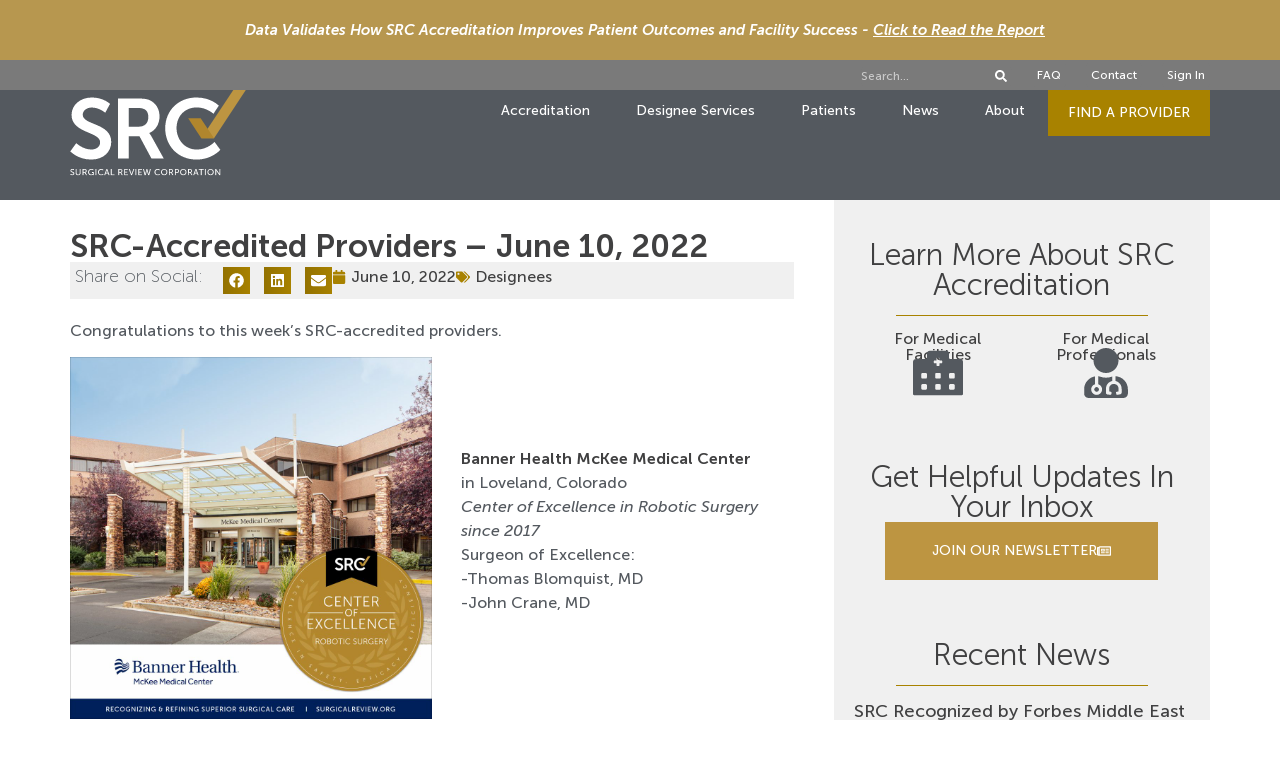

--- FILE ---
content_type: text/html; charset=UTF-8
request_url: https://www.surgicalreview.org/src-accredited-providers-june-10-2022/
body_size: 32096
content:
<!doctype html>
<html lang="en-US" prefix="og: https://ogp.me/ns#">
<head>
	<meta charset="UTF-8">
	<meta name="viewport" content="width=device-width, initial-scale=1">
	<link rel="profile" href="https://gmpg.org/xfn/11">
		<style>img:is([sizes="auto" i], [sizes^="auto," i]) { contain-intrinsic-size: 3000px 1500px }</style>
	
            <script data-no-defer="1" data-ezscrex="false" data-cfasync="false" data-pagespeed-no-defer data-cookieconsent="ignore">
                var ctPublicFunctions = {"_ajax_nonce":"f1194880d4","_rest_nonce":"8efe846bc4","_ajax_url":"\/wp-admin\/admin-ajax.php","_rest_url":"https:\/\/www.surgicalreview.org\/wp-json\/","data__cookies_type":"none","data__ajax_type":"rest","data__bot_detector_enabled":0,"data__frontend_data_log_enabled":1,"cookiePrefix":"","wprocket_detected":false,"host_url":"www.surgicalreview.org","text__ee_click_to_select":"Click to select the whole data","text__ee_original_email":"The complete one is","text__ee_got_it":"Got it","text__ee_blocked":"Blocked","text__ee_cannot_connect":"Cannot connect","text__ee_cannot_decode":"Can not decode email. Unknown reason","text__ee_email_decoder":"CleanTalk email decoder","text__ee_wait_for_decoding":"The magic is on the way!","text__ee_decoding_process":"Please wait a few seconds while we decode the contact data."}
            </script>
        
            <script data-no-defer="1" data-ezscrex="false" data-cfasync="false" data-pagespeed-no-defer data-cookieconsent="ignore">
                var ctPublic = {"_ajax_nonce":"f1194880d4","settings__forms__check_internal":"1","settings__forms__check_external":"1","settings__forms__force_protection":0,"settings__forms__search_test":"1","settings__data__bot_detector_enabled":0,"settings__sfw__anti_crawler":0,"blog_home":"https:\/\/www.surgicalreview.org\/","pixel__setting":"3","pixel__enabled":false,"pixel__url":"https:\/\/moderate9-v4.cleantalk.org\/pixel\/9bdf9f683c2a665f7f4f2e3a81128cf2.gif","data__email_check_before_post":"1","data__email_check_exist_post":0,"data__cookies_type":"none","data__key_is_ok":true,"data__visible_fields_required":true,"wl_brandname":"Anti-Spam by CleanTalk","wl_brandname_short":"CleanTalk","ct_checkjs_key":1400688989,"emailEncoderPassKey":"4411a34f0a78f87a4b439bbec7440707","bot_detector_forms_excluded":"W10=","advancedCacheExists":false,"varnishCacheExists":false,"wc_ajax_add_to_cart":false}
            </script>
        
<!-- Search Engine Optimization by Rank Math - https://rankmath.com/ -->
<title>SRC - Accredited Providers - June 10, 2022</title>
<meta name="description" content="Congratulations to this week&#039;s SRC-accredited providers."/>
<meta name="robots" content="follow, index, max-snippet:-1, max-video-preview:-1, max-image-preview:large"/>
<link rel="canonical" href="https://www.surgicalreview.org/src-accredited-providers-june-10-2022/" />
<meta property="og:locale" content="en_US" />
<meta property="og:type" content="article" />
<meta property="og:title" content="SRC - Accredited Providers - June 10, 2022" />
<meta property="og:description" content="Congratulations to this week&#039;s SRC-accredited providers." />
<meta property="og:url" content="https://www.surgicalreview.org/src-accredited-providers-june-10-2022/" />
<meta property="og:site_name" content="SRC - Surgical Review Corporation" />
<meta property="article:publisher" content="http://www.facebook.com/surgicalreviewcorporation/" />
<meta property="article:section" content="Designees" />
<meta property="og:updated_time" content="2022-06-10T13:59:19+00:00" />
<meta property="og:image" content="https://www.surgicalreview.org/wp-content/uploads/2022/06/Banner-McKee-Medical-center.jpg" />
<meta property="og:image:secure_url" content="https://www.surgicalreview.org/wp-content/uploads/2022/06/Banner-McKee-Medical-center.jpg" />
<meta property="og:image:width" content="1500" />
<meta property="og:image:height" content="1500" />
<meta property="og:image:alt" content="accredited providers" />
<meta property="og:image:type" content="image/jpeg" />
<meta property="article:published_time" content="2022-06-10T13:59:18+00:00" />
<meta property="article:modified_time" content="2022-06-10T13:59:19+00:00" />
<meta name="twitter:card" content="summary_large_image" />
<meta name="twitter:title" content="SRC - Accredited Providers - June 10, 2022" />
<meta name="twitter:description" content="Congratulations to this week&#039;s SRC-accredited providers." />
<meta name="twitter:site" content="@SurgicalRev" />
<meta name="twitter:creator" content="@SurgicalRev" />
<meta name="twitter:image" content="https://www.surgicalreview.org/wp-content/uploads/2022/06/Banner-McKee-Medical-center.jpg" />
<meta name="twitter:label1" content="Written by" />
<meta name="twitter:data1" content="administrator" />
<meta name="twitter:label2" content="Time to read" />
<meta name="twitter:data2" content="Less than a minute" />
<script type="application/ld+json" class="rank-math-schema">{"@context":"https://schema.org","@graph":[{"@type":"Place","@id":"https://www.surgicalreview.org/#place","address":{"@type":"PostalAddress","streetAddress":"Post Office Box 18136","addressLocality":"Raleigh","addressRegion":"North Carolina","postalCode":"27619","addressCountry":"United States of America"}},{"@type":["MedicalOrganization","Organization"],"@id":"https://www.surgicalreview.org/#organization","name":"SRC - Surgical Review Corporation","url":"https://www.surgicalreview.org","sameAs":["http://www.facebook.com/surgicalreviewcorporation/","https://twitter.com/SurgicalRev"],"email":"srcsupport@surgicalreview.org","address":{"@type":"PostalAddress","streetAddress":"Post Office Box 18136","addressLocality":"Raleigh","addressRegion":"North Carolina","postalCode":"27619","addressCountry":"United States of America"},"logo":{"@type":"ImageObject","@id":"https://www.surgicalreview.org/#logo","url":"https://www.surgicalreview.org/wp-content/uploads/2020/08/src_surgical_review_corporation_logo_transparent_black.png","contentUrl":"https://www.surgicalreview.org/wp-content/uploads/2020/08/src_surgical_review_corporation_logo_transparent_black.png","caption":"SRC - Surgical Review Corporation","inLanguage":"en-US","width":"751","height":"301"},"contactPoint":[{"@type":"ContactPoint","telephone":"+1-919-981-4460","contactType":"customer support"}],"location":{"@id":"https://www.surgicalreview.org/#place"}},{"@type":"WebSite","@id":"https://www.surgicalreview.org/#website","url":"https://www.surgicalreview.org","name":"SRC - Surgical Review Corporation","publisher":{"@id":"https://www.surgicalreview.org/#organization"},"inLanguage":"en-US"},{"@type":"ImageObject","@id":"https://www.surgicalreview.org/wp-content/uploads/2022/06/Banner-McKee-Medical-center.jpg","url":"https://www.surgicalreview.org/wp-content/uploads/2022/06/Banner-McKee-Medical-center.jpg","width":"1500","height":"1500","inLanguage":"en-US"},{"@type":"WebPage","@id":"https://www.surgicalreview.org/src-accredited-providers-june-10-2022/#webpage","url":"https://www.surgicalreview.org/src-accredited-providers-june-10-2022/","name":"SRC - Accredited Providers - June 10, 2022","datePublished":"2022-06-10T13:59:18+00:00","dateModified":"2022-06-10T13:59:19+00:00","isPartOf":{"@id":"https://www.surgicalreview.org/#website"},"primaryImageOfPage":{"@id":"https://www.surgicalreview.org/wp-content/uploads/2022/06/Banner-McKee-Medical-center.jpg"},"inLanguage":"en-US"},{"@type":"Person","@id":"https://www.surgicalreview.org/author/administrator/","name":"administrator","url":"https://www.surgicalreview.org/author/administrator/","image":{"@type":"ImageObject","@id":"https://secure.gravatar.com/avatar/6d29998ea07d8a68399bab1b642c9adcb29f67a2ca841a9266f6bfb1f3d64deb?s=96&amp;d=mm&amp;r=g","url":"https://secure.gravatar.com/avatar/6d29998ea07d8a68399bab1b642c9adcb29f67a2ca841a9266f6bfb1f3d64deb?s=96&amp;d=mm&amp;r=g","caption":"administrator","inLanguage":"en-US"},"sameAs":["http://srcdevelopment.org"],"worksFor":{"@id":"https://www.surgicalreview.org/#organization"}},{"@type":"BlogPosting","headline":"SRC - Accredited Providers - June 10, 2022","keywords":"accredited providers,src","datePublished":"2022-06-10T13:59:18+00:00","dateModified":"2022-06-10T13:59:19+00:00","articleSection":"Designees","author":{"@id":"https://www.surgicalreview.org/author/administrator/","name":"administrator"},"publisher":{"@id":"https://www.surgicalreview.org/#organization"},"description":"Congratulations to this week&#039;s SRC-accredited providers.","name":"SRC - Accredited Providers - June 10, 2022","@id":"https://www.surgicalreview.org/src-accredited-providers-june-10-2022/#richSnippet","isPartOf":{"@id":"https://www.surgicalreview.org/src-accredited-providers-june-10-2022/#webpage"},"image":{"@id":"https://www.surgicalreview.org/wp-content/uploads/2022/06/Banner-McKee-Medical-center.jpg"},"inLanguage":"en-US","mainEntityOfPage":{"@id":"https://www.surgicalreview.org/src-accredited-providers-june-10-2022/#webpage"}}]}</script>
<!-- /Rank Math WordPress SEO plugin -->

<link rel='dns-prefetch' href='//translate.google.com' />
<link rel='dns-prefetch' href='//www.googletagmanager.com' />
<link rel="alternate" type="application/rss+xml" title="SRC - Surgical Review Corporation &raquo; Feed" href="https://www.surgicalreview.org/feed/" />
<link rel="alternate" type="application/rss+xml" title="SRC - Surgical Review Corporation &raquo; Comments Feed" href="https://www.surgicalreview.org/comments/feed/" />
<link rel="alternate" type="application/rss+xml" title="SRC - Surgical Review Corporation &raquo; SRC-Accredited Providers &#8211; June 10, 2022 Comments Feed" href="https://www.surgicalreview.org/src-accredited-providers-june-10-2022/feed/" />
<script>
window._wpemojiSettings = {"baseUrl":"https:\/\/s.w.org\/images\/core\/emoji\/16.0.1\/72x72\/","ext":".png","svgUrl":"https:\/\/s.w.org\/images\/core\/emoji\/16.0.1\/svg\/","svgExt":".svg","source":{"concatemoji":"https:\/\/www.surgicalreview.org\/wp-includes\/js\/wp-emoji-release.min.js?ver=6.8.3"}};
/*! This file is auto-generated */
!function(s,n){var o,i,e;function c(e){try{var t={supportTests:e,timestamp:(new Date).valueOf()};sessionStorage.setItem(o,JSON.stringify(t))}catch(e){}}function p(e,t,n){e.clearRect(0,0,e.canvas.width,e.canvas.height),e.fillText(t,0,0);var t=new Uint32Array(e.getImageData(0,0,e.canvas.width,e.canvas.height).data),a=(e.clearRect(0,0,e.canvas.width,e.canvas.height),e.fillText(n,0,0),new Uint32Array(e.getImageData(0,0,e.canvas.width,e.canvas.height).data));return t.every(function(e,t){return e===a[t]})}function u(e,t){e.clearRect(0,0,e.canvas.width,e.canvas.height),e.fillText(t,0,0);for(var n=e.getImageData(16,16,1,1),a=0;a<n.data.length;a++)if(0!==n.data[a])return!1;return!0}function f(e,t,n,a){switch(t){case"flag":return n(e,"\ud83c\udff3\ufe0f\u200d\u26a7\ufe0f","\ud83c\udff3\ufe0f\u200b\u26a7\ufe0f")?!1:!n(e,"\ud83c\udde8\ud83c\uddf6","\ud83c\udde8\u200b\ud83c\uddf6")&&!n(e,"\ud83c\udff4\udb40\udc67\udb40\udc62\udb40\udc65\udb40\udc6e\udb40\udc67\udb40\udc7f","\ud83c\udff4\u200b\udb40\udc67\u200b\udb40\udc62\u200b\udb40\udc65\u200b\udb40\udc6e\u200b\udb40\udc67\u200b\udb40\udc7f");case"emoji":return!a(e,"\ud83e\udedf")}return!1}function g(e,t,n,a){var r="undefined"!=typeof WorkerGlobalScope&&self instanceof WorkerGlobalScope?new OffscreenCanvas(300,150):s.createElement("canvas"),o=r.getContext("2d",{willReadFrequently:!0}),i=(o.textBaseline="top",o.font="600 32px Arial",{});return e.forEach(function(e){i[e]=t(o,e,n,a)}),i}function t(e){var t=s.createElement("script");t.src=e,t.defer=!0,s.head.appendChild(t)}"undefined"!=typeof Promise&&(o="wpEmojiSettingsSupports",i=["flag","emoji"],n.supports={everything:!0,everythingExceptFlag:!0},e=new Promise(function(e){s.addEventListener("DOMContentLoaded",e,{once:!0})}),new Promise(function(t){var n=function(){try{var e=JSON.parse(sessionStorage.getItem(o));if("object"==typeof e&&"number"==typeof e.timestamp&&(new Date).valueOf()<e.timestamp+604800&&"object"==typeof e.supportTests)return e.supportTests}catch(e){}return null}();if(!n){if("undefined"!=typeof Worker&&"undefined"!=typeof OffscreenCanvas&&"undefined"!=typeof URL&&URL.createObjectURL&&"undefined"!=typeof Blob)try{var e="postMessage("+g.toString()+"("+[JSON.stringify(i),f.toString(),p.toString(),u.toString()].join(",")+"));",a=new Blob([e],{type:"text/javascript"}),r=new Worker(URL.createObjectURL(a),{name:"wpTestEmojiSupports"});return void(r.onmessage=function(e){c(n=e.data),r.terminate(),t(n)})}catch(e){}c(n=g(i,f,p,u))}t(n)}).then(function(e){for(var t in e)n.supports[t]=e[t],n.supports.everything=n.supports.everything&&n.supports[t],"flag"!==t&&(n.supports.everythingExceptFlag=n.supports.everythingExceptFlag&&n.supports[t]);n.supports.everythingExceptFlag=n.supports.everythingExceptFlag&&!n.supports.flag,n.DOMReady=!1,n.readyCallback=function(){n.DOMReady=!0}}).then(function(){return e}).then(function(){var e;n.supports.everything||(n.readyCallback(),(e=n.source||{}).concatemoji?t(e.concatemoji):e.wpemoji&&e.twemoji&&(t(e.twemoji),t(e.wpemoji)))}))}((window,document),window._wpemojiSettings);
</script>
<style id='wp-emoji-styles-inline-css'>

	img.wp-smiley, img.emoji {
		display: inline !important;
		border: none !important;
		box-shadow: none !important;
		height: 1em !important;
		width: 1em !important;
		margin: 0 0.07em !important;
		vertical-align: -0.1em !important;
		background: none !important;
		padding: 0 !important;
	}
</style>
<link rel='stylesheet' id='wp-block-library-css' href='https://www.surgicalreview.org/wp-includes/css/dist/block-library/style.min.css?ver=6.8.3' media='all' />
<style id='global-styles-inline-css'>
:root{--wp--preset--aspect-ratio--square: 1;--wp--preset--aspect-ratio--4-3: 4/3;--wp--preset--aspect-ratio--3-4: 3/4;--wp--preset--aspect-ratio--3-2: 3/2;--wp--preset--aspect-ratio--2-3: 2/3;--wp--preset--aspect-ratio--16-9: 16/9;--wp--preset--aspect-ratio--9-16: 9/16;--wp--preset--color--black: #000000;--wp--preset--color--cyan-bluish-gray: #abb8c3;--wp--preset--color--white: #ffffff;--wp--preset--color--pale-pink: #f78da7;--wp--preset--color--vivid-red: #cf2e2e;--wp--preset--color--luminous-vivid-orange: #ff6900;--wp--preset--color--luminous-vivid-amber: #fcb900;--wp--preset--color--light-green-cyan: #7bdcb5;--wp--preset--color--vivid-green-cyan: #00d084;--wp--preset--color--pale-cyan-blue: #8ed1fc;--wp--preset--color--vivid-cyan-blue: #0693e3;--wp--preset--color--vivid-purple: #9b51e0;--wp--preset--gradient--vivid-cyan-blue-to-vivid-purple: linear-gradient(135deg,rgba(6,147,227,1) 0%,rgb(155,81,224) 100%);--wp--preset--gradient--light-green-cyan-to-vivid-green-cyan: linear-gradient(135deg,rgb(122,220,180) 0%,rgb(0,208,130) 100%);--wp--preset--gradient--luminous-vivid-amber-to-luminous-vivid-orange: linear-gradient(135deg,rgba(252,185,0,1) 0%,rgba(255,105,0,1) 100%);--wp--preset--gradient--luminous-vivid-orange-to-vivid-red: linear-gradient(135deg,rgba(255,105,0,1) 0%,rgb(207,46,46) 100%);--wp--preset--gradient--very-light-gray-to-cyan-bluish-gray: linear-gradient(135deg,rgb(238,238,238) 0%,rgb(169,184,195) 100%);--wp--preset--gradient--cool-to-warm-spectrum: linear-gradient(135deg,rgb(74,234,220) 0%,rgb(151,120,209) 20%,rgb(207,42,186) 40%,rgb(238,44,130) 60%,rgb(251,105,98) 80%,rgb(254,248,76) 100%);--wp--preset--gradient--blush-light-purple: linear-gradient(135deg,rgb(255,206,236) 0%,rgb(152,150,240) 100%);--wp--preset--gradient--blush-bordeaux: linear-gradient(135deg,rgb(254,205,165) 0%,rgb(254,45,45) 50%,rgb(107,0,62) 100%);--wp--preset--gradient--luminous-dusk: linear-gradient(135deg,rgb(255,203,112) 0%,rgb(199,81,192) 50%,rgb(65,88,208) 100%);--wp--preset--gradient--pale-ocean: linear-gradient(135deg,rgb(255,245,203) 0%,rgb(182,227,212) 50%,rgb(51,167,181) 100%);--wp--preset--gradient--electric-grass: linear-gradient(135deg,rgb(202,248,128) 0%,rgb(113,206,126) 100%);--wp--preset--gradient--midnight: linear-gradient(135deg,rgb(2,3,129) 0%,rgb(40,116,252) 100%);--wp--preset--font-size--small: 13px;--wp--preset--font-size--medium: 20px;--wp--preset--font-size--large: 36px;--wp--preset--font-size--x-large: 42px;--wp--preset--spacing--20: 0.44rem;--wp--preset--spacing--30: 0.67rem;--wp--preset--spacing--40: 1rem;--wp--preset--spacing--50: 1.5rem;--wp--preset--spacing--60: 2.25rem;--wp--preset--spacing--70: 3.38rem;--wp--preset--spacing--80: 5.06rem;--wp--preset--shadow--natural: 6px 6px 9px rgba(0, 0, 0, 0.2);--wp--preset--shadow--deep: 12px 12px 50px rgba(0, 0, 0, 0.4);--wp--preset--shadow--sharp: 6px 6px 0px rgba(0, 0, 0, 0.2);--wp--preset--shadow--outlined: 6px 6px 0px -3px rgba(255, 255, 255, 1), 6px 6px rgba(0, 0, 0, 1);--wp--preset--shadow--crisp: 6px 6px 0px rgba(0, 0, 0, 1);}:root { --wp--style--global--content-size: 800px;--wp--style--global--wide-size: 1200px; }:where(body) { margin: 0; }.wp-site-blocks > .alignleft { float: left; margin-right: 2em; }.wp-site-blocks > .alignright { float: right; margin-left: 2em; }.wp-site-blocks > .aligncenter { justify-content: center; margin-left: auto; margin-right: auto; }:where(.wp-site-blocks) > * { margin-block-start: 24px; margin-block-end: 0; }:where(.wp-site-blocks) > :first-child { margin-block-start: 0; }:where(.wp-site-blocks) > :last-child { margin-block-end: 0; }:root { --wp--style--block-gap: 24px; }:root :where(.is-layout-flow) > :first-child{margin-block-start: 0;}:root :where(.is-layout-flow) > :last-child{margin-block-end: 0;}:root :where(.is-layout-flow) > *{margin-block-start: 24px;margin-block-end: 0;}:root :where(.is-layout-constrained) > :first-child{margin-block-start: 0;}:root :where(.is-layout-constrained) > :last-child{margin-block-end: 0;}:root :where(.is-layout-constrained) > *{margin-block-start: 24px;margin-block-end: 0;}:root :where(.is-layout-flex){gap: 24px;}:root :where(.is-layout-grid){gap: 24px;}.is-layout-flow > .alignleft{float: left;margin-inline-start: 0;margin-inline-end: 2em;}.is-layout-flow > .alignright{float: right;margin-inline-start: 2em;margin-inline-end: 0;}.is-layout-flow > .aligncenter{margin-left: auto !important;margin-right: auto !important;}.is-layout-constrained > .alignleft{float: left;margin-inline-start: 0;margin-inline-end: 2em;}.is-layout-constrained > .alignright{float: right;margin-inline-start: 2em;margin-inline-end: 0;}.is-layout-constrained > .aligncenter{margin-left: auto !important;margin-right: auto !important;}.is-layout-constrained > :where(:not(.alignleft):not(.alignright):not(.alignfull)){max-width: var(--wp--style--global--content-size);margin-left: auto !important;margin-right: auto !important;}.is-layout-constrained > .alignwide{max-width: var(--wp--style--global--wide-size);}body .is-layout-flex{display: flex;}.is-layout-flex{flex-wrap: wrap;align-items: center;}.is-layout-flex > :is(*, div){margin: 0;}body .is-layout-grid{display: grid;}.is-layout-grid > :is(*, div){margin: 0;}body{padding-top: 0px;padding-right: 0px;padding-bottom: 0px;padding-left: 0px;}a:where(:not(.wp-element-button)){text-decoration: underline;}:root :where(.wp-element-button, .wp-block-button__link){background-color: #32373c;border-width: 0;color: #fff;font-family: inherit;font-size: inherit;line-height: inherit;padding: calc(0.667em + 2px) calc(1.333em + 2px);text-decoration: none;}.has-black-color{color: var(--wp--preset--color--black) !important;}.has-cyan-bluish-gray-color{color: var(--wp--preset--color--cyan-bluish-gray) !important;}.has-white-color{color: var(--wp--preset--color--white) !important;}.has-pale-pink-color{color: var(--wp--preset--color--pale-pink) !important;}.has-vivid-red-color{color: var(--wp--preset--color--vivid-red) !important;}.has-luminous-vivid-orange-color{color: var(--wp--preset--color--luminous-vivid-orange) !important;}.has-luminous-vivid-amber-color{color: var(--wp--preset--color--luminous-vivid-amber) !important;}.has-light-green-cyan-color{color: var(--wp--preset--color--light-green-cyan) !important;}.has-vivid-green-cyan-color{color: var(--wp--preset--color--vivid-green-cyan) !important;}.has-pale-cyan-blue-color{color: var(--wp--preset--color--pale-cyan-blue) !important;}.has-vivid-cyan-blue-color{color: var(--wp--preset--color--vivid-cyan-blue) !important;}.has-vivid-purple-color{color: var(--wp--preset--color--vivid-purple) !important;}.has-black-background-color{background-color: var(--wp--preset--color--black) !important;}.has-cyan-bluish-gray-background-color{background-color: var(--wp--preset--color--cyan-bluish-gray) !important;}.has-white-background-color{background-color: var(--wp--preset--color--white) !important;}.has-pale-pink-background-color{background-color: var(--wp--preset--color--pale-pink) !important;}.has-vivid-red-background-color{background-color: var(--wp--preset--color--vivid-red) !important;}.has-luminous-vivid-orange-background-color{background-color: var(--wp--preset--color--luminous-vivid-orange) !important;}.has-luminous-vivid-amber-background-color{background-color: var(--wp--preset--color--luminous-vivid-amber) !important;}.has-light-green-cyan-background-color{background-color: var(--wp--preset--color--light-green-cyan) !important;}.has-vivid-green-cyan-background-color{background-color: var(--wp--preset--color--vivid-green-cyan) !important;}.has-pale-cyan-blue-background-color{background-color: var(--wp--preset--color--pale-cyan-blue) !important;}.has-vivid-cyan-blue-background-color{background-color: var(--wp--preset--color--vivid-cyan-blue) !important;}.has-vivid-purple-background-color{background-color: var(--wp--preset--color--vivid-purple) !important;}.has-black-border-color{border-color: var(--wp--preset--color--black) !important;}.has-cyan-bluish-gray-border-color{border-color: var(--wp--preset--color--cyan-bluish-gray) !important;}.has-white-border-color{border-color: var(--wp--preset--color--white) !important;}.has-pale-pink-border-color{border-color: var(--wp--preset--color--pale-pink) !important;}.has-vivid-red-border-color{border-color: var(--wp--preset--color--vivid-red) !important;}.has-luminous-vivid-orange-border-color{border-color: var(--wp--preset--color--luminous-vivid-orange) !important;}.has-luminous-vivid-amber-border-color{border-color: var(--wp--preset--color--luminous-vivid-amber) !important;}.has-light-green-cyan-border-color{border-color: var(--wp--preset--color--light-green-cyan) !important;}.has-vivid-green-cyan-border-color{border-color: var(--wp--preset--color--vivid-green-cyan) !important;}.has-pale-cyan-blue-border-color{border-color: var(--wp--preset--color--pale-cyan-blue) !important;}.has-vivid-cyan-blue-border-color{border-color: var(--wp--preset--color--vivid-cyan-blue) !important;}.has-vivid-purple-border-color{border-color: var(--wp--preset--color--vivid-purple) !important;}.has-vivid-cyan-blue-to-vivid-purple-gradient-background{background: var(--wp--preset--gradient--vivid-cyan-blue-to-vivid-purple) !important;}.has-light-green-cyan-to-vivid-green-cyan-gradient-background{background: var(--wp--preset--gradient--light-green-cyan-to-vivid-green-cyan) !important;}.has-luminous-vivid-amber-to-luminous-vivid-orange-gradient-background{background: var(--wp--preset--gradient--luminous-vivid-amber-to-luminous-vivid-orange) !important;}.has-luminous-vivid-orange-to-vivid-red-gradient-background{background: var(--wp--preset--gradient--luminous-vivid-orange-to-vivid-red) !important;}.has-very-light-gray-to-cyan-bluish-gray-gradient-background{background: var(--wp--preset--gradient--very-light-gray-to-cyan-bluish-gray) !important;}.has-cool-to-warm-spectrum-gradient-background{background: var(--wp--preset--gradient--cool-to-warm-spectrum) !important;}.has-blush-light-purple-gradient-background{background: var(--wp--preset--gradient--blush-light-purple) !important;}.has-blush-bordeaux-gradient-background{background: var(--wp--preset--gradient--blush-bordeaux) !important;}.has-luminous-dusk-gradient-background{background: var(--wp--preset--gradient--luminous-dusk) !important;}.has-pale-ocean-gradient-background{background: var(--wp--preset--gradient--pale-ocean) !important;}.has-electric-grass-gradient-background{background: var(--wp--preset--gradient--electric-grass) !important;}.has-midnight-gradient-background{background: var(--wp--preset--gradient--midnight) !important;}.has-small-font-size{font-size: var(--wp--preset--font-size--small) !important;}.has-medium-font-size{font-size: var(--wp--preset--font-size--medium) !important;}.has-large-font-size{font-size: var(--wp--preset--font-size--large) !important;}.has-x-large-font-size{font-size: var(--wp--preset--font-size--x-large) !important;}
:root :where(.wp-block-pullquote){font-size: 1.5em;line-height: 1.6;}
</style>
<link rel='stylesheet' id='agile-store-locator-init-css' href='https://www.surgicalreview.org/wp-content/plugins/agile-store-locator/public/css/init.css?ver=4.9.17' media='all' />
<link rel='stylesheet' id='cleantalk-public-css-css' href='https://www.surgicalreview.org/wp-content/plugins/cleantalk-spam-protect/css/cleantalk-public.min.css?ver=6.68_1764790022' media='all' />
<link rel='stylesheet' id='cleantalk-email-decoder-css-css' href='https://www.surgicalreview.org/wp-content/plugins/cleantalk-spam-protect/css/cleantalk-email-decoder.min.css?ver=6.68_1764790022' media='all' />
<link rel='stylesheet' id='google-language-translator-css' href='https://www.surgicalreview.org/wp-content/plugins/google-language-translator/css/style.css?ver=6.0.20' media='' />
<link rel='stylesheet' id='hello-elementor-css' href='https://www.surgicalreview.org/wp-content/themes/hello-elementor/assets/css/reset.css?ver=3.4.4' media='all' />
<link rel='stylesheet' id='hello-elementor-theme-style-css' href='https://www.surgicalreview.org/wp-content/themes/hello-elementor/assets/css/theme.css?ver=3.4.4' media='all' />
<link rel='stylesheet' id='hello-elementor-header-footer-css' href='https://www.surgicalreview.org/wp-content/themes/hello-elementor/assets/css/header-footer.css?ver=3.4.4' media='all' />
<link rel='stylesheet' id='elementor-frontend-css' href='https://www.surgicalreview.org/wp-content/plugins/elementor/assets/css/frontend.min.css?ver=3.32.5' media='all' />
<style id='elementor-frontend-inline-css'>
.elementor-kit-17425{--e-global-color-primary:#BD9541;--e-global-color-secondary:#404041;--e-global-color-text:#7A7A7A;--e-global-color-accent:#A88200;--e-global-color-6929784:#54595F;--e-global-color-14d6ee3:#FFFFFF;--e-global-color-1879f71:#90ADC9;--e-global-typography-primary-font-family:"Museo Sans";--e-global-typography-primary-font-size:16px;--e-global-typography-primary-font-weight:500;--e-global-typography-primary-line-height:1.2em;--e-global-typography-secondary-font-family:"Museo Sans";--e-global-typography-secondary-font-size:16px;--e-global-typography-secondary-font-weight:100;--e-global-typography-text-font-family:"Museo Sans";--e-global-typography-text-font-size:16px;--e-global-typography-text-font-weight:300;--e-global-typography-text-line-height:1.5em;--e-global-typography-accent-font-family:"Museo Sans";--e-global-typography-accent-font-weight:500;--e-global-typography-97c21d0-font-family:"Museo Sans";--e-global-typography-97c21d0-font-size:48px;--e-global-typography-97c21d0-font-weight:700;color:var( --e-global-color-secondary );font-family:var( --e-global-typography-primary-font-family ), Sans-serif;font-size:var( --e-global-typography-primary-font-size );font-weight:var( --e-global-typography-primary-font-weight );line-height:var( --e-global-typography-primary-line-height );}.elementor-kit-17425 button,.elementor-kit-17425 input[type="button"],.elementor-kit-17425 input[type="submit"],.elementor-kit-17425 .elementor-button{background-color:var( --e-global-color-primary );font-family:var( --e-global-typography-primary-font-family ), Sans-serif;font-size:var( --e-global-typography-primary-font-size );font-weight:var( --e-global-typography-primary-font-weight );line-height:var( --e-global-typography-primary-line-height );color:#FFFFFF;}.elementor-kit-17425 button:hover,.elementor-kit-17425 button:focus,.elementor-kit-17425 input[type="button"]:hover,.elementor-kit-17425 input[type="button"]:focus,.elementor-kit-17425 input[type="submit"]:hover,.elementor-kit-17425 input[type="submit"]:focus,.elementor-kit-17425 .elementor-button:hover,.elementor-kit-17425 .elementor-button:focus{background-color:#A8820073;color:#FFFFFF;}.elementor-kit-17425 e-page-transition{background-color:#FFBC7D;}.elementor-kit-17425 a{color:var( --e-global-color-secondary );}.elementor-kit-17425 a:hover{color:var( --e-global-color-accent );}.elementor-kit-17425 h1{color:#404041;font-family:var( --e-global-typography-97c21d0-font-family ), Sans-serif;font-size:var( --e-global-typography-97c21d0-font-size );font-weight:var( --e-global-typography-97c21d0-font-weight );}.elementor-kit-17425 h2{color:var( --e-global-color-secondary );font-family:"Museo Sans", Sans-serif;font-size:30px;font-weight:700;}.elementor-kit-17425 h3{color:var( --e-global-color-secondary );font-family:"Museo Sans", Sans-serif;font-size:28px;font-weight:100;}.elementor-kit-17425 h4{color:var( --e-global-color-secondary );font-family:"Museo Sans", Sans-serif;font-size:24px;font-weight:900;}.elementor-kit-17425 h5{color:var( --e-global-color-secondary );font-family:"Museo Sans", Sans-serif;font-size:18px;font-weight:900;}.elementor-kit-17425 h6{color:var( --e-global-color-secondary );font-family:"Museo Sans", Sans-serif;font-size:16px;font-weight:900;}.elementor-section.elementor-section-boxed > .elementor-container{max-width:1140px;}.e-con{--container-max-width:1140px;}.elementor-widget:not(:last-child){margin-block-end:20px;}.elementor-element{--widgets-spacing:20px 20px;--widgets-spacing-row:20px;--widgets-spacing-column:20px;}{}h1.entry-title{display:var(--page-title-display);}.site-header .site-branding{flex-direction:column;align-items:stretch;}.site-header{padding-inline-end:0px;padding-inline-start:0px;}.site-footer .site-branding{flex-direction:column;align-items:stretch;}@media(max-width:1024px){.elementor-kit-17425{font-size:var( --e-global-typography-primary-font-size );line-height:var( --e-global-typography-primary-line-height );}.elementor-kit-17425 h1{font-size:var( --e-global-typography-97c21d0-font-size );}.elementor-kit-17425 button,.elementor-kit-17425 input[type="button"],.elementor-kit-17425 input[type="submit"],.elementor-kit-17425 .elementor-button{font-size:var( --e-global-typography-primary-font-size );line-height:var( --e-global-typography-primary-line-height );}.elementor-section.elementor-section-boxed > .elementor-container{max-width:1024px;}.e-con{--container-max-width:1024px;}}@media(max-width:767px){.elementor-kit-17425{font-size:var( --e-global-typography-primary-font-size );line-height:var( --e-global-typography-primary-line-height );}.elementor-kit-17425 h1{font-size:var( --e-global-typography-97c21d0-font-size );}.elementor-kit-17425 button,.elementor-kit-17425 input[type="button"],.elementor-kit-17425 input[type="submit"],.elementor-kit-17425 .elementor-button{font-size:var( --e-global-typography-primary-font-size );line-height:var( --e-global-typography-primary-line-height );}.elementor-section.elementor-section-boxed > .elementor-container{max-width:767px;}.e-con{--container-max-width:767px;}}/* Start Custom Fonts CSS */@font-face {
	font-family: 'Museo Sans';
	font-style: normal;
	font-weight: 100;
	font-display: auto;
	src: url('https://www.surgicalreview.org/wp-content/uploads/2020/08/MuseoSans-100.ttf') format('truetype');
}
@font-face {
	font-family: 'Museo Sans';
	font-style: italic;
	font-weight: 100;
	font-display: auto;
	src: url('https://www.surgicalreview.org/wp-content/uploads/2020/08/MuseoSans-100Italic.ttf') format('truetype');
}
@font-face {
	font-family: 'Museo Sans';
	font-style: normal;
	font-weight: 300;
	font-display: auto;
	src: url('https://www.surgicalreview.org/wp-content/uploads/2020/08/MuseoSans-300.ttf') format('truetype');
}
@font-face {
	font-family: 'Museo Sans';
	font-style: italic;
	font-weight: 300;
	font-display: auto;
	src: url('https://www.surgicalreview.org/wp-content/uploads/2020/08/MuseoSans-300Italic.ttf') format('truetype');
}
@font-face {
	font-family: 'Museo Sans';
	font-style: normal;
	font-weight: 500;
	font-display: auto;
	src: url('https://www.surgicalreview.org/wp-content/uploads/2020/08/MuseoSans_500.ttf') format('truetype');
}
@font-face {
	font-family: 'Museo Sans';
	font-style: italic;
	font-weight: 500;
	font-display: auto;
	src: url('https://www.surgicalreview.org/wp-content/uploads/2020/08/MuseoSans_500_Italic.ttf') format('truetype');
}
@font-face {
	font-family: 'Museo Sans';
	font-style: normal;
	font-weight: 700;
	font-display: auto;
	src: url('https://www.surgicalreview.org/wp-content/uploads/2020/08/MuseoSans_700.ttf') format('truetype');
}
@font-face {
	font-family: 'Museo Sans';
	font-style: italic;
	font-weight: 700;
	font-display: auto;
	src: url('https://www.surgicalreview.org/wp-content/uploads/2020/08/MuseoSans-700Italic.ttf') format('truetype');
}
@font-face {
	font-family: 'Museo Sans';
	font-style: normal;
	font-weight: 900;
	font-display: auto;
	src: url('https://www.surgicalreview.org/wp-content/uploads/2020/08/MuseoSans_900.ttf') format('truetype');
}
@font-face {
	font-family: 'Museo Sans';
	font-style: italic;
	font-weight: 900;
	font-display: auto;
	src: url('https://www.surgicalreview.org/wp-content/uploads/2020/08/MuseoSans-900Italic.ttf') format('truetype');
}
/* End Custom Fonts CSS */
.elementor-37 .elementor-element.elementor-element-6e66647{--display:flex;--min-height:60px;--flex-direction:row;--container-widget-width:calc( ( 1 - var( --container-widget-flex-grow ) ) * 100% );--container-widget-height:100%;--container-widget-flex-grow:1;--container-widget-align-self:stretch;--flex-wrap-mobile:wrap;--justify-content:center;--align-items:center;--gap:0px 0px;--row-gap:0px;--column-gap:0px;--overflow:hidden;--margin-top:0px;--margin-bottom:0px;--margin-left:0px;--margin-right:0px;--padding-top:0%;--padding-bottom:0%;--padding-left:1%;--padding-right:1%;}.elementor-37 .elementor-element.elementor-element-6e66647:not(.elementor-motion-effects-element-type-background), .elementor-37 .elementor-element.elementor-element-6e66647 > .elementor-motion-effects-container > .elementor-motion-effects-layer{background-color:var( --e-global-color-1879f71 );}.elementor-37 .elementor-element.elementor-element-78c220b .elementor-button{background-color:#BD954100;font-family:"Museo Sans", Sans-serif;font-size:15px;font-weight:600;fill:var( --e-global-color-secondary );color:var( --e-global-color-secondary );padding:5px 5px 5px 5px;}.elementor-37 .elementor-element.elementor-element-78c220b{width:auto;max-width:auto;}.elementor-37 .elementor-element.elementor-element-78c220b > .elementor-widget-container{margin:0px 10px 0px 20px;}.elementor-37 .elementor-element.elementor-element-78c220b .elementor-button:hover, .elementor-37 .elementor-element.elementor-element-78c220b .elementor-button:focus{color:var( --e-global-color-secondary );}.elementor-37 .elementor-element.elementor-element-78c220b .elementor-button:hover svg, .elementor-37 .elementor-element.elementor-element-78c220b .elementor-button:focus svg{fill:var( --e-global-color-secondary );}.elementor-37 .elementor-element.elementor-element-0b1a560{--display:flex;--min-height:60px;--flex-direction:row;--container-widget-width:calc( ( 1 - var( --container-widget-flex-grow ) ) * 100% );--container-widget-height:100%;--container-widget-flex-grow:1;--container-widget-align-self:stretch;--flex-wrap-mobile:wrap;--justify-content:center;--align-items:center;--gap:0px 0px;--row-gap:0px;--column-gap:0px;--overflow:hidden;--margin-top:0px;--margin-bottom:0px;--margin-left:0px;--margin-right:0px;--padding-top:0%;--padding-bottom:0%;--padding-left:1%;--padding-right:1%;}.elementor-37 .elementor-element.elementor-element-0b1a560:not(.elementor-motion-effects-element-type-background), .elementor-37 .elementor-element.elementor-element-0b1a560 > .elementor-motion-effects-container > .elementor-motion-effects-layer{background-color:#B7974F;}.elementor-37 .elementor-element.elementor-element-cb9d552 .elementor-button{background-color:#BD954100;font-family:"Museo Sans", Sans-serif;font-size:15px;font-weight:600;fill:var( --e-global-color-14d6ee3 );color:var( --e-global-color-14d6ee3 );padding:5px 5px 5px 5px;}.elementor-37 .elementor-element.elementor-element-cb9d552{width:auto;max-width:auto;}.elementor-37 .elementor-element.elementor-element-cb9d552 > .elementor-widget-container{margin:0px 10px 0px 20px;}.elementor-37 .elementor-element.elementor-element-cb9d552 .elementor-button:hover, .elementor-37 .elementor-element.elementor-element-cb9d552 .elementor-button:focus{color:var( --e-global-color-14d6ee3 );}.elementor-37 .elementor-element.elementor-element-cb9d552 .elementor-button:hover svg, .elementor-37 .elementor-element.elementor-element-cb9d552 .elementor-button:focus svg{fill:var( --e-global-color-14d6ee3 );}.elementor-37 .elementor-element.elementor-element-588ee54{--display:flex;--min-height:0px;--flex-direction:row;--container-widget-width:calc( ( 1 - var( --container-widget-flex-grow ) ) * 100% );--container-widget-height:100%;--container-widget-flex-grow:1;--container-widget-align-self:stretch;--flex-wrap-mobile:wrap;--justify-content:flex-end;--align-items:center;--gap:0px 0px;--row-gap:0px;--column-gap:0px;--overflow:hidden;--margin-top:0px;--margin-bottom:0px;--margin-left:0px;--margin-right:0px;--padding-top:0%;--padding-bottom:0%;--padding-left:1%;--padding-right:1%;}.elementor-37 .elementor-element.elementor-element-588ee54:not(.elementor-motion-effects-element-type-background), .elementor-37 .elementor-element.elementor-element-588ee54 > .elementor-motion-effects-container > .elementor-motion-effects-layer{background-color:var( --e-global-color-text );}.elementor-37 .elementor-element.elementor-element-6fbcdd8{width:auto;max-width:auto;}.elementor-37 .elementor-element.elementor-element-6fbcdd8 > .elementor-widget-container{margin:2px 0px 0px 0px;}.elementor-37 .elementor-element.elementor-element-6fbcdd8 .elementor-search-form__container{min-height:12px;}.elementor-37 .elementor-element.elementor-element-6fbcdd8 .elementor-search-form__submit{min-width:calc( 1.8 * 12px );--e-search-form-submit-text-color:#FFFFFF;background-color:var( --e-global-color-text );--e-search-form-submit-icon-size:12px;}body:not(.rtl) .elementor-37 .elementor-element.elementor-element-6fbcdd8 .elementor-search-form__icon{padding-left:calc(12px / 3);}body.rtl .elementor-37 .elementor-element.elementor-element-6fbcdd8 .elementor-search-form__icon{padding-right:calc(12px / 3);}.elementor-37 .elementor-element.elementor-element-6fbcdd8 .elementor-search-form__input, .elementor-37 .elementor-element.elementor-element-6fbcdd8.elementor-search-form--button-type-text .elementor-search-form__submit{padding-left:calc(12px / 3);padding-right:calc(12px / 3);}.elementor-37 .elementor-element.elementor-element-6fbcdd8 input[type="search"].elementor-search-form__input{font-family:"Museo Sans", Sans-serif;font-size:12px;line-height:1.5em;}.elementor-37 .elementor-element.elementor-element-6fbcdd8 .elementor-search-form__input,
					.elementor-37 .elementor-element.elementor-element-6fbcdd8 .elementor-search-form__icon,
					.elementor-37 .elementor-element.elementor-element-6fbcdd8 .elementor-lightbox .dialog-lightbox-close-button,
					.elementor-37 .elementor-element.elementor-element-6fbcdd8 .elementor-lightbox .dialog-lightbox-close-button:hover,
					.elementor-37 .elementor-element.elementor-element-6fbcdd8.elementor-search-form--skin-full_screen input[type="search"].elementor-search-form__input{color:#FFFFFF;fill:#FFFFFF;}.elementor-37 .elementor-element.elementor-element-6fbcdd8:not(.elementor-search-form--skin-full_screen) .elementor-search-form__container{background-color:#7A7A7A;border-width:0px 0px 1px 0px;border-radius:3px;}.elementor-37 .elementor-element.elementor-element-6fbcdd8.elementor-search-form--skin-full_screen input[type="search"].elementor-search-form__input{background-color:#7A7A7A;border-width:0px 0px 1px 0px;border-radius:3px;}.elementor-37 .elementor-element.elementor-element-6fbcdd8:not(.elementor-search-form--skin-full_screen) .elementor-search-form--focus .elementor-search-form__input,
					.elementor-37 .elementor-element.elementor-element-6fbcdd8 .elementor-search-form--focus .elementor-search-form__icon,
					.elementor-37 .elementor-element.elementor-element-6fbcdd8 .elementor-lightbox .dialog-lightbox-close-button:hover,
					.elementor-37 .elementor-element.elementor-element-6fbcdd8.elementor-search-form--skin-full_screen input[type="search"].elementor-search-form__input:focus{color:#FFFFFF;fill:#FFFFFF;}.elementor-37 .elementor-element.elementor-element-6fbcdd8:not(.elementor-search-form--skin-full_screen) .elementor-search-form--focus .elementor-search-form__container{background-color:var( --e-global-color-text );border-color:var( --e-global-color-primary );}.elementor-37 .elementor-element.elementor-element-6fbcdd8.elementor-search-form--skin-full_screen input[type="search"].elementor-search-form__input:focus{background-color:var( --e-global-color-text );border-color:var( --e-global-color-primary );}.elementor-37 .elementor-element.elementor-element-6fbcdd8 .elementor-search-form__submit:hover{--e-search-form-submit-text-color:var( --e-global-color-primary );background-color:var( --e-global-color-text );}.elementor-37 .elementor-element.elementor-element-6fbcdd8 .elementor-search-form__submit:focus{--e-search-form-submit-text-color:var( --e-global-color-primary );background-color:var( --e-global-color-text );}.elementor-37 .elementor-element.elementor-element-3a731cc .elementor-button{background-color:var( --e-global-color-text );font-family:"Museo Sans", Sans-serif;font-size:12px;padding:5px 5px 5px 5px;}.elementor-37 .elementor-element.elementor-element-3a731cc .elementor-button:hover, .elementor-37 .elementor-element.elementor-element-3a731cc .elementor-button:focus{background-color:var( --e-global-color-text );color:var( --e-global-color-primary );}.elementor-37 .elementor-element.elementor-element-3a731cc{width:auto;max-width:auto;}.elementor-37 .elementor-element.elementor-element-3a731cc > .elementor-widget-container{margin:0px 10px 0px 20px;}.elementor-37 .elementor-element.elementor-element-3a731cc .elementor-button:hover svg, .elementor-37 .elementor-element.elementor-element-3a731cc .elementor-button:focus svg{fill:var( --e-global-color-primary );}.elementor-37 .elementor-element.elementor-element-505c940 .elementor-button{background-color:var( --e-global-color-text );font-family:"Museo Sans", Sans-serif;font-size:12px;padding:5px 5px 5px 5px;}.elementor-37 .elementor-element.elementor-element-505c940 .elementor-button:hover, .elementor-37 .elementor-element.elementor-element-505c940 .elementor-button:focus{background-color:var( --e-global-color-text );color:var( --e-global-color-primary );}.elementor-37 .elementor-element.elementor-element-505c940{width:auto;max-width:auto;}.elementor-37 .elementor-element.elementor-element-505c940 > .elementor-widget-container{margin:0px 10px 0px 10px;}.elementor-37 .elementor-element.elementor-element-505c940 .elementor-button:hover svg, .elementor-37 .elementor-element.elementor-element-505c940 .elementor-button:focus svg{fill:var( --e-global-color-primary );}.elementor-37 .elementor-element.elementor-element-c5d0b55 .elementor-button{background-color:var( --e-global-color-text );font-family:"Museo Sans", Sans-serif;font-size:12px;padding:5px 5px 5px 5px;}.elementor-37 .elementor-element.elementor-element-c5d0b55 .elementor-button:hover, .elementor-37 .elementor-element.elementor-element-c5d0b55 .elementor-button:focus{background-color:var( --e-global-color-text );color:var( --e-global-color-primary );}.elementor-37 .elementor-element.elementor-element-c5d0b55{width:auto;max-width:auto;}.elementor-37 .elementor-element.elementor-element-c5d0b55 > .elementor-widget-container{margin:0px 0px 0px 10px;}.elementor-37 .elementor-element.elementor-element-c5d0b55 .elementor-button:hover svg, .elementor-37 .elementor-element.elementor-element-c5d0b55 .elementor-button:focus svg{fill:var( --e-global-color-primary );}.elementor-37 .elementor-element.elementor-element-ff4122d{--display:flex;--min-height:110px;--flex-direction:row;--container-widget-width:calc( ( 1 - var( --container-widget-flex-grow ) ) * 100% );--container-widget-height:100%;--container-widget-flex-grow:1;--container-widget-align-self:stretch;--flex-wrap-mobile:wrap;--align-items:stretch;--gap:0px 0px;--row-gap:0px;--column-gap:0px;--margin-top:00px;--margin-bottom:0px;--margin-left:0px;--margin-right:0px;--padding-top:0%;--padding-bottom:0%;--padding-left:1%;--padding-right:1%;--z-index:5;}.elementor-37 .elementor-element.elementor-element-ff4122d:not(.elementor-motion-effects-element-type-background), .elementor-37 .elementor-element.elementor-element-ff4122d > .elementor-motion-effects-container > .elementor-motion-effects-layer{background-color:#54595F;}.elementor-37 .elementor-element.elementor-element-3144901{--display:flex;--justify-content:center;--margin-top:0px;--margin-bottom:0px;--margin-left:0px;--margin-right:0px;--padding-top:0px;--padding-bottom:0px;--padding-left:0px;--padding-right:0px;}.elementor-37 .elementor-element.elementor-element-763a677{z-index:1;text-align:left;}.elementor-37 .elementor-element.elementor-element-763a677 img{width:180px;max-width:180px;}.elementor-37 .elementor-element.elementor-element-dfc3413{--display:flex;--flex-direction:row;--container-widget-width:calc( ( 1 - var( --container-widget-flex-grow ) ) * 100% );--container-widget-height:100%;--container-widget-flex-grow:1;--container-widget-align-self:stretch;--flex-wrap-mobile:wrap;--justify-content:center;--align-items:center;--padding-top:0px;--padding-bottom:0px;--padding-left:0px;--padding-right:0px;}.elementor-37 .elementor-element.elementor-element-122c1f7 > .elementor-widget-container{margin:0px 0px 0px 0px;}.elementor-37 .elementor-element.elementor-element-122c1f7.elementor-element{--flex-grow:1;--flex-shrink:1;}.elementor-37 .elementor-element.elementor-element-122c1f7 .elementor-menu-toggle{margin-left:auto;background-color:#54595F;border-width:0px;border-radius:0px;}.elementor-37 .elementor-element.elementor-element-122c1f7 .elementor-nav-menu .elementor-item{font-family:"Museo Sans", Sans-serif;font-size:14px;font-weight:400;line-height:1.2em;}.elementor-37 .elementor-element.elementor-element-122c1f7 .elementor-nav-menu--main .elementor-item{color:#FFFFFF;fill:#FFFFFF;padding-left:23px;padding-right:23px;}.elementor-37 .elementor-element.elementor-element-122c1f7 .elementor-nav-menu--main .elementor-item:hover,
					.elementor-37 .elementor-element.elementor-element-122c1f7 .elementor-nav-menu--main .elementor-item.elementor-item-active,
					.elementor-37 .elementor-element.elementor-element-122c1f7 .elementor-nav-menu--main .elementor-item.highlighted,
					.elementor-37 .elementor-element.elementor-element-122c1f7 .elementor-nav-menu--main .elementor-item:focus{color:#B7971E;fill:#B7971E;}.elementor-37 .elementor-element.elementor-element-122c1f7 .elementor-nav-menu--main .elementor-item.elementor-item-active{color:#B7971E;}.elementor-37 .elementor-element.elementor-element-122c1f7 .elementor-nav-menu--dropdown a, .elementor-37 .elementor-element.elementor-element-122c1f7 .elementor-menu-toggle{color:#FFFFFF;fill:#FFFFFF;}.elementor-37 .elementor-element.elementor-element-122c1f7 .elementor-nav-menu--dropdown{background-color:var( --e-global-color-6929784 );}.elementor-37 .elementor-element.elementor-element-122c1f7 .elementor-nav-menu--dropdown a:hover,
					.elementor-37 .elementor-element.elementor-element-122c1f7 .elementor-nav-menu--dropdown a:focus,
					.elementor-37 .elementor-element.elementor-element-122c1f7 .elementor-nav-menu--dropdown a.elementor-item-active,
					.elementor-37 .elementor-element.elementor-element-122c1f7 .elementor-nav-menu--dropdown a.highlighted,
					.elementor-37 .elementor-element.elementor-element-122c1f7 .elementor-menu-toggle:hover,
					.elementor-37 .elementor-element.elementor-element-122c1f7 .elementor-menu-toggle:focus{color:var( --e-global-color-primary );}.elementor-37 .elementor-element.elementor-element-122c1f7 .elementor-nav-menu--dropdown a:hover,
					.elementor-37 .elementor-element.elementor-element-122c1f7 .elementor-nav-menu--dropdown a:focus,
					.elementor-37 .elementor-element.elementor-element-122c1f7 .elementor-nav-menu--dropdown a.elementor-item-active,
					.elementor-37 .elementor-element.elementor-element-122c1f7 .elementor-nav-menu--dropdown a.highlighted{background-color:var( --e-global-color-6929784 );}.elementor-37 .elementor-element.elementor-element-122c1f7 .elementor-nav-menu--dropdown a.elementor-item-active{color:#011640;background-color:#FFF7F1;}.elementor-37 .elementor-element.elementor-element-122c1f7 .elementor-nav-menu--main .elementor-nav-menu--dropdown, .elementor-37 .elementor-element.elementor-element-122c1f7 .elementor-nav-menu__container.elementor-nav-menu--dropdown{box-shadow:0px 20px 30px 0px rgba(0, 0, 0, 0.1);}.elementor-37 .elementor-element.elementor-element-122c1f7 div.elementor-menu-toggle{color:#A88200;}.elementor-37 .elementor-element.elementor-element-122c1f7 div.elementor-menu-toggle svg{fill:#A88200;}.elementor-37 .elementor-element.elementor-element-122c1f7 div.elementor-menu-toggle:hover, .elementor-37 .elementor-element.elementor-element-122c1f7 div.elementor-menu-toggle:focus{color:var( --e-global-color-primary );}.elementor-37 .elementor-element.elementor-element-122c1f7 div.elementor-menu-toggle:hover svg, .elementor-37 .elementor-element.elementor-element-122c1f7 div.elementor-menu-toggle:focus svg{fill:var( --e-global-color-primary );}.elementor-37 .elementor-element.elementor-element-122c1f7 .elementor-menu-toggle:hover, .elementor-37 .elementor-element.elementor-element-122c1f7 .elementor-menu-toggle:focus{background-color:#54595F;}.elementor-37 .elementor-element.elementor-element-122c1f7{--nav-menu-icon-size:29px;}.elementor-37 .elementor-element.elementor-element-53634b3 .elementor-button{background-color:#A88200;font-family:"Museo Sans", Sans-serif;font-size:14px;font-weight:400;text-transform:uppercase;line-height:1.2em;fill:#FFFFFF;color:#FFFFFF;border-radius:0px 0px 0px 0px;padding:15px 20px 15px 20px;}.elementor-37 .elementor-element.elementor-element-53634b3 .elementor-button:hover, .elementor-37 .elementor-element.elementor-element-53634b3 .elementor-button:focus{background-color:rgba(189, 149, 65, 0.46);color:#FFFFFF;}.elementor-37 .elementor-element.elementor-element-53634b3 .elementor-button:hover svg, .elementor-37 .elementor-element.elementor-element-53634b3 .elementor-button:focus svg{fill:#FFFFFF;}.elementor-theme-builder-content-area{height:400px;}.elementor-location-header:before, .elementor-location-footer:before{content:"";display:table;clear:both;}@media(max-width:1024px){.elementor-37 .elementor-element.elementor-element-6e66647{--padding-top:0%;--padding-bottom:0%;--padding-left:5%;--padding-right:5%;}.elementor-37 .elementor-element.elementor-element-0b1a560{--padding-top:0%;--padding-bottom:0%;--padding-left:5%;--padding-right:5%;}.elementor-37 .elementor-element.elementor-element-588ee54{--padding-top:0%;--padding-bottom:0%;--padding-left:5%;--padding-right:5%;}.elementor-37 .elementor-element.elementor-element-ff4122d{--margin-top:0px;--margin-bottom:0px;--margin-left:0px;--margin-right:0px;--padding-top:0%;--padding-bottom:0%;--padding-left:5%;--padding-right:5%;}.elementor-37 .elementor-element.elementor-element-122c1f7 > .elementor-widget-container{margin:0px 0px 0px 0px;}.elementor-37 .elementor-element.elementor-element-122c1f7 .elementor-nav-menu--dropdown a{padding-top:25px;padding-bottom:25px;}.elementor-37 .elementor-element.elementor-element-122c1f7 .elementor-nav-menu--main > .elementor-nav-menu > li > .elementor-nav-menu--dropdown, .elementor-37 .elementor-element.elementor-element-122c1f7 .elementor-nav-menu__container.elementor-nav-menu--dropdown{margin-top:20px !important;}}@media(max-width:767px){.elementor-37 .elementor-element.elementor-element-6e66647{--min-height:50px;}.elementor-37 .elementor-element.elementor-element-78c220b{width:auto;max-width:auto;align-self:center;}.elementor-37 .elementor-element.elementor-element-78c220b > .elementor-widget-container{margin:0px 0px 0px 0px;padding:3px 3px 3px 3px;}.elementor-37 .elementor-element.elementor-element-0b1a560{--min-height:50px;}.elementor-37 .elementor-element.elementor-element-cb9d552{width:auto;max-width:auto;align-self:center;}.elementor-37 .elementor-element.elementor-element-cb9d552 > .elementor-widget-container{margin:0px 0px 0px 0px;padding:3px 3px 3px 3px;}.elementor-37 .elementor-element.elementor-element-6fbcdd8{width:auto;max-width:auto;align-self:center;}.elementor-37 .elementor-element.elementor-element-3a731cc{width:auto;max-width:auto;align-self:center;}.elementor-37 .elementor-element.elementor-element-3a731cc > .elementor-widget-container{margin:0px 0px 0px 0px;padding:3px 3px 3px 3px;}.elementor-37 .elementor-element.elementor-element-505c940{width:auto;max-width:auto;align-self:center;}.elementor-37 .elementor-element.elementor-element-505c940 > .elementor-widget-container{margin:0px 0px 0px 0px;padding:3px 3px 3px 3px;}.elementor-37 .elementor-element.elementor-element-c5d0b55{width:auto;max-width:auto;align-self:center;}.elementor-37 .elementor-element.elementor-element-c5d0b55 > .elementor-widget-container{margin:0px 0px 0px 0px;padding:0px 0px 0px 0px;}.elementor-37 .elementor-element.elementor-element-ff4122d{--min-height:55px;--margin-top:0px;--margin-bottom:0px;--margin-left:0px;--margin-right:0px;--padding-top:10%;--padding-bottom:10%;--padding-left:5%;--padding-right:5%;}.elementor-37 .elementor-element.elementor-element-3144901{--width:40%;}.elementor-37 .elementor-element.elementor-element-763a677 img{width:120px;max-width:120px;}.elementor-37 .elementor-element.elementor-element-dfc3413{--width:60%;--justify-content:center;--gap:10px 10px;--row-gap:10px;--column-gap:10px;}.elementor-37 .elementor-element.elementor-element-122c1f7 > .elementor-widget-container{margin:0px 0px 0px 0px;padding:0px 0px 0px 0px;}.elementor-37 .elementor-element.elementor-element-122c1f7 .elementor-nav-menu--main > .elementor-nav-menu > li > .elementor-nav-menu--dropdown, .elementor-37 .elementor-element.elementor-element-122c1f7 .elementor-nav-menu__container.elementor-nav-menu--dropdown{margin-top:12px !important;}.elementor-37 .elementor-element.elementor-element-122c1f7{--nav-menu-icon-size:24px;}.elementor-37 .elementor-element.elementor-element-53634b3 .elementor-button{padding:15px 13px 16px 13px;}}@media(min-width:768px){.elementor-37 .elementor-element.elementor-element-3144901{--width:20%;}.elementor-37 .elementor-element.elementor-element-dfc3413{--width:80%;}}@media(max-width:1024px) and (min-width:768px){.elementor-37 .elementor-element.elementor-element-3144901{--width:50%;}.elementor-37 .elementor-element.elementor-element-dfc3413{--width:50%;}}/* Start custom CSS for search-form, class: .elementor-element-6fbcdd8 */.elementor-37 .elementor-element.elementor-element-6fbcdd8 .elementor-search-form input[type="search"]:-webkit-search-cancel-button {
-webkit-appearance: none;
-moz-appearance: none;
}

.elementor-37 .elementor-element.elementor-element-6fbcdd8 .elementor-search-form input[type="search"] {
  border: none;
  padding: 0;
}

.elementor-37 .elementor-element.elementor-element-6fbcdd8 .elementor-search-form input[type="search"].dark {
  background: #222;
  color: #fff;
}

.elementor-37 .elementor-element.elementor-element-6fbcdd8 .elementor-search-form input[type="search"].light {
  background: #fff;
  color: #222;
}

.elementor-37 .elementor-element.elementor-element-6fbcdd8 .elementor-search-form input[type="search"]::-webkit-search-cancel-button {
  -webkit-appearance: none;
  height: 1em;
  width: 1em;
  border-radius: 50em;
  background: url(https://pro.fontawesome.com/releases/v5.10.0/svgs/solid/times-circle.svg) no-repeat 50% 50%;
  background-size: contain;
  opacity: 0;
  pointer-events: none;
}

.elementor-37 .elementor-element.elementor-element-6fbcdd8 .elementor-search-form input[type="search"]:focus::-webkit-search-cancel-button {
  opacity: .3;
  pointer-events: all;
}

.elementor-37 .elementor-element.elementor-element-6fbcdd8 .elementor-search-form input[type="search"].dark::-webkit-search-cancel-button {
  filter: invert(1);
}/* End custom CSS */
/* Start custom CSS for container, class: .elementor-element-588ee54 */.elementor-37 .elementor-element.elementor-element-588ee54 {
    height: 30px;
}/* End custom CSS */
.elementor-33 .elementor-element.elementor-element-48b058d{--display:flex;--flex-direction:row;--container-widget-width:calc( ( 1 - var( --container-widget-flex-grow ) ) * 100% );--container-widget-height:100%;--container-widget-flex-grow:1;--container-widget-align-self:stretch;--flex-wrap-mobile:wrap;--align-items:stretch;--gap:10px 10px;--row-gap:10px;--column-gap:10px;--padding-top:60px;--padding-bottom:60px;--padding-left:0px;--padding-right:0px;}.elementor-33 .elementor-element.elementor-element-48b058d:not(.elementor-motion-effects-element-type-background), .elementor-33 .elementor-element.elementor-element-48b058d > .elementor-motion-effects-container > .elementor-motion-effects-layer{background-color:#54595f;}.elementor-33 .elementor-element.elementor-element-5503db7{--display:flex;--justify-content:flex-start;}.elementor-33 .elementor-element.elementor-element-a756db7{text-align:left;}.elementor-33 .elementor-element.elementor-element-a756db7 img{width:200px;}.elementor-33 .elementor-element.elementor-element-ef97a43 > .elementor-widget-container{padding:0px 40px 0px 0px;}.elementor-33 .elementor-element.elementor-element-ef97a43{font-family:"Museo Sans", Sans-serif;font-size:14px;font-weight:300;color:#FFFFFF73;}.elementor-33 .elementor-element.elementor-element-1876d6f{--display:flex;--flex-direction:row;--container-widget-width:calc( ( 1 - var( --container-widget-flex-grow ) ) * 100% );--container-widget-height:100%;--container-widget-flex-grow:1;--container-widget-align-self:stretch;--flex-wrap-mobile:wrap;--align-items:center;--gap:0px 0px;--row-gap:0px;--column-gap:0px;--margin-top:0px;--margin-bottom:0px;--margin-left:0px;--margin-right:0px;--padding-top:0px;--padding-bottom:0px;--padding-left:0px;--padding-right:0px;}.elementor-33 .elementor-element.elementor-element-b0d9a1f{--display:flex;--justify-content:flex-start;--margin-top:40px;--margin-bottom:0px;--margin-left:0px;--margin-right:0px;--padding-top:0px;--padding-bottom:0px;--padding-left:0px;--padding-right:0px;}.elementor-33 .elementor-element.elementor-element-99b1e98{text-align:center;}.elementor-33 .elementor-element.elementor-element-99b1e98 .elementor-heading-title{font-family:"Museo Sans", Sans-serif;font-size:15px;font-weight:400;text-transform:uppercase;color:#E9E9E9;}.elementor-33 .elementor-element.elementor-element-a3d1631 > .elementor-widget-container{margin:0px 0px 0px 0px;padding:0px 0px 0px 30px;}.elementor-33 .elementor-element.elementor-element-a3d1631 .elementor-icon-list-items:not(.elementor-inline-items) .elementor-icon-list-item:not(:last-child){padding-block-end:calc(21px/2);}.elementor-33 .elementor-element.elementor-element-a3d1631 .elementor-icon-list-items:not(.elementor-inline-items) .elementor-icon-list-item:not(:first-child){margin-block-start:calc(21px/2);}.elementor-33 .elementor-element.elementor-element-a3d1631 .elementor-icon-list-items.elementor-inline-items .elementor-icon-list-item{margin-inline:calc(21px/2);}.elementor-33 .elementor-element.elementor-element-a3d1631 .elementor-icon-list-items.elementor-inline-items{margin-inline:calc(-21px/2);}.elementor-33 .elementor-element.elementor-element-a3d1631 .elementor-icon-list-items.elementor-inline-items .elementor-icon-list-item:after{inset-inline-end:calc(-21px/2);}.elementor-33 .elementor-element.elementor-element-a3d1631 .elementor-icon-list-icon i{color:#B7971E;transition:color 0.3s;}.elementor-33 .elementor-element.elementor-element-a3d1631 .elementor-icon-list-icon svg{fill:#B7971E;transition:fill 0.3s;}.elementor-33 .elementor-element.elementor-element-a3d1631{--e-icon-list-icon-size:18px;--icon-vertical-offset:0px;}.elementor-33 .elementor-element.elementor-element-a3d1631 .elementor-icon-list-icon{padding-inline-end:20px;}.elementor-33 .elementor-element.elementor-element-a3d1631 .elementor-icon-list-item > .elementor-icon-list-text, .elementor-33 .elementor-element.elementor-element-a3d1631 .elementor-icon-list-item > a{font-family:"Museo Sans", Sans-serif;font-size:14px;font-weight:300;}.elementor-33 .elementor-element.elementor-element-a3d1631 .elementor-icon-list-text{color:rgba(255, 255, 255, 0.45);transition:color 0.3s;}.elementor-33 .elementor-element.elementor-element-a3d1631 .elementor-icon-list-item:hover .elementor-icon-list-text{color:var( --e-global-color-primary );}.elementor-33 .elementor-element.elementor-element-1642496{--display:flex;--justify-content:flex-start;--margin-top:40px;--margin-bottom:0px;--margin-left:0px;--margin-right:0px;--padding-top:0px;--padding-bottom:0px;--padding-left:0px;--padding-right:0px;}.elementor-33 .elementor-element.elementor-element-72b5bf3{text-align:center;}.elementor-33 .elementor-element.elementor-element-72b5bf3 .elementor-heading-title{font-family:"Museo Sans", Sans-serif;font-size:15px;font-weight:400;text-transform:uppercase;color:#E9E9E9;}.elementor-33 .elementor-element.elementor-element-f3fe7b2 > .elementor-widget-container{margin:0px 0px -10px 0px;}.elementor-33 .elementor-element.elementor-element-f3fe7b2 .elementor-icon-list-items:not(.elementor-inline-items) .elementor-icon-list-item:not(:last-child){padding-block-end:calc(5px/2);}.elementor-33 .elementor-element.elementor-element-f3fe7b2 .elementor-icon-list-items:not(.elementor-inline-items) .elementor-icon-list-item:not(:first-child){margin-block-start:calc(5px/2);}.elementor-33 .elementor-element.elementor-element-f3fe7b2 .elementor-icon-list-items.elementor-inline-items .elementor-icon-list-item{margin-inline:calc(5px/2);}.elementor-33 .elementor-element.elementor-element-f3fe7b2 .elementor-icon-list-items.elementor-inline-items{margin-inline:calc(-5px/2);}.elementor-33 .elementor-element.elementor-element-f3fe7b2 .elementor-icon-list-items.elementor-inline-items .elementor-icon-list-item:after{inset-inline-end:calc(-5px/2);}.elementor-33 .elementor-element.elementor-element-f3fe7b2 .elementor-icon-list-icon i{transition:color 0.3s;}.elementor-33 .elementor-element.elementor-element-f3fe7b2 .elementor-icon-list-icon svg{transition:fill 0.3s;}.elementor-33 .elementor-element.elementor-element-f3fe7b2{--e-icon-list-icon-size:6px;--icon-vertical-offset:0px;}.elementor-33 .elementor-element.elementor-element-f3fe7b2 .elementor-icon-list-icon{padding-inline-end:0px;}.elementor-33 .elementor-element.elementor-element-f3fe7b2 .elementor-icon-list-item > .elementor-icon-list-text, .elementor-33 .elementor-element.elementor-element-f3fe7b2 .elementor-icon-list-item > a{font-family:"Museo Sans", Sans-serif;font-size:14px;font-weight:300;}.elementor-33 .elementor-element.elementor-element-f3fe7b2 .elementor-icon-list-text{color:#FFFFFF73;transition:color 0.3s;}.elementor-33 .elementor-element.elementor-element-f3fe7b2 .elementor-icon-list-item:hover .elementor-icon-list-text{color:#B7971E;}.elementor-33 .elementor-element.elementor-element-edc2b4d .elementor-icon-list-items:not(.elementor-inline-items) .elementor-icon-list-item:not(:last-child){padding-block-end:calc(5px/2);}.elementor-33 .elementor-element.elementor-element-edc2b4d .elementor-icon-list-items:not(.elementor-inline-items) .elementor-icon-list-item:not(:first-child){margin-block-start:calc(5px/2);}.elementor-33 .elementor-element.elementor-element-edc2b4d .elementor-icon-list-items.elementor-inline-items .elementor-icon-list-item{margin-inline:calc(5px/2);}.elementor-33 .elementor-element.elementor-element-edc2b4d .elementor-icon-list-items.elementor-inline-items{margin-inline:calc(-5px/2);}.elementor-33 .elementor-element.elementor-element-edc2b4d .elementor-icon-list-items.elementor-inline-items .elementor-icon-list-item:after{inset-inline-end:calc(-5px/2);}.elementor-33 .elementor-element.elementor-element-edc2b4d .elementor-icon-list-icon i{transition:color 0.3s;}.elementor-33 .elementor-element.elementor-element-edc2b4d .elementor-icon-list-icon svg{transition:fill 0.3s;}.elementor-33 .elementor-element.elementor-element-edc2b4d{--e-icon-list-icon-size:6px;--icon-vertical-offset:0px;}.elementor-33 .elementor-element.elementor-element-edc2b4d .elementor-icon-list-icon{padding-inline-end:0px;}.elementor-33 .elementor-element.elementor-element-edc2b4d .elementor-icon-list-item > .elementor-icon-list-text, .elementor-33 .elementor-element.elementor-element-edc2b4d .elementor-icon-list-item > a{font-family:"Museo Sans", Sans-serif;font-size:14px;font-weight:300;}.elementor-33 .elementor-element.elementor-element-edc2b4d .elementor-icon-list-text{color:rgba(255, 255, 255, 0.45);transition:color 0.3s;}.elementor-33 .elementor-element.elementor-element-edc2b4d .elementor-icon-list-item:hover .elementor-icon-list-text{color:#B7971E;}.elementor-33 .elementor-element.elementor-element-d9c1ed8{--display:flex;--justify-content:flex-start;--margin-top:25px;--margin-bottom:0px;--margin-left:0px;--margin-right:0px;}.elementor-33 .elementor-element.elementor-element-fb937b9 > .elementor-widget-container{margin:0px 0px -25px 0px;padding:0px 0px 0px 0px;}.elementor-33 .elementor-element.elementor-element-2649fc0 .elementor-button{background-color:#A88200;font-family:"Museo Sans", Sans-serif;font-size:14px;font-weight:400;text-transform:uppercase;line-height:2em;fill:#FFFFFF;color:#FFFFFF;border-radius:0px 0px 0px 0px;padding:15px 040px 15px 40px;}.elementor-33 .elementor-element.elementor-element-2649fc0 .elementor-button:hover, .elementor-33 .elementor-element.elementor-element-2649fc0 .elementor-button:focus{background-color:rgba(189, 149, 65, 0.46);color:#FFFFFF;}.elementor-33 .elementor-element.elementor-element-2649fc0 .elementor-button:hover svg, .elementor-33 .elementor-element.elementor-element-2649fc0 .elementor-button:focus svg{fill:#FFFFFF;}.elementor-33 .elementor-element.elementor-element-220089f .elementor-button{background-color:rgba(168, 130, 0, 0);font-family:"Museo Sans", Sans-serif;font-size:14px;font-weight:400;text-transform:uppercase;line-height:2em;fill:#FFFFFF;color:#FFFFFF;border-style:solid;border-color:#A88200;border-radius:2px 2px 2px 2px;padding:15px 040px 15px 40px;}.elementor-33 .elementor-element.elementor-element-220089f .elementor-button:hover, .elementor-33 .elementor-element.elementor-element-220089f .elementor-button:focus{background-color:rgba(189, 149, 65, 0);color:#FFFFFF;}.elementor-33 .elementor-element.elementor-element-220089f .elementor-button:hover svg, .elementor-33 .elementor-element.elementor-element-220089f .elementor-button:focus svg{fill:#FFFFFF;}.elementor-33 .elementor-element.elementor-element-c0d64b8{--display:flex;--min-height:50px;--flex-direction:row;--container-widget-width:calc( ( 1 - var( --container-widget-flex-grow ) ) * 100% );--container-widget-height:100%;--container-widget-flex-grow:1;--container-widget-align-self:stretch;--flex-wrap-mobile:wrap;--justify-content:space-between;--align-items:center;--gap:0px 0px;--row-gap:0px;--column-gap:0px;--padding-top:0%;--padding-bottom:0%;--padding-left:1%;--padding-right:1%;}.elementor-33 .elementor-element.elementor-element-c0d64b8:not(.elementor-motion-effects-element-type-background), .elementor-33 .elementor-element.elementor-element-c0d64b8 > .elementor-motion-effects-container > .elementor-motion-effects-layer{background-color:#404041;}.elementor-33 .elementor-element.elementor-element-bd7ebbd{font-size:12px;color:var( --e-global-color-text );}.elementor-33 .elementor-element.elementor-element-c45bef3 .elementor-repeater-item-dc10550.elementor-social-icon i{color:#B7971E;}.elementor-33 .elementor-element.elementor-element-c45bef3 .elementor-repeater-item-dc10550.elementor-social-icon svg{fill:#B7971E;}.elementor-33 .elementor-element.elementor-element-c45bef3 .elementor-repeater-item-0267196.elementor-social-icon i{color:#B7971E;}.elementor-33 .elementor-element.elementor-element-c45bef3 .elementor-repeater-item-0267196.elementor-social-icon svg{fill:#B7971E;}.elementor-33 .elementor-element.elementor-element-c45bef3 .elementor-repeater-item-0e260c9.elementor-social-icon i{color:#B7971E;}.elementor-33 .elementor-element.elementor-element-c45bef3 .elementor-repeater-item-0e260c9.elementor-social-icon svg{fill:#B7971E;}.elementor-33 .elementor-element.elementor-element-c45bef3 .elementor-repeater-item-dbaeb71.elementor-social-icon i{color:#B7971E;}.elementor-33 .elementor-element.elementor-element-c45bef3 .elementor-repeater-item-dbaeb71.elementor-social-icon svg{fill:#B7971E;}.elementor-33 .elementor-element.elementor-element-c45bef3 .elementor-repeater-item-d2d5c50.elementor-social-icon i{color:#B7971E;}.elementor-33 .elementor-element.elementor-element-c45bef3 .elementor-repeater-item-d2d5c50.elementor-social-icon svg{fill:#B7971E;}.elementor-33 .elementor-element.elementor-element-c45bef3{--grid-template-columns:repeat(0, auto);--icon-size:15px;--grid-column-gap:24px;--grid-row-gap:0px;}.elementor-33 .elementor-element.elementor-element-c45bef3 .elementor-widget-container{text-align:right;}.elementor-33 .elementor-element.elementor-element-c45bef3 .elementor-social-icon{background-color:rgba(0,0,0,0);--icon-padding:0em;}.elementor-33 .elementor-element.elementor-element-c45bef3 .elementor-social-icon i{color:rgba(255,255,255,0.45);}.elementor-33 .elementor-element.elementor-element-c45bef3 .elementor-social-icon svg{fill:rgba(255,255,255,0.45);}.elementor-33 .elementor-element.elementor-element-c45bef3 .elementor-social-icon:hover i{color:#A88200;}.elementor-33 .elementor-element.elementor-element-c45bef3 .elementor-social-icon:hover svg{fill:#A88200;}.elementor-theme-builder-content-area{height:400px;}.elementor-location-header:before, .elementor-location-footer:before{content:"";display:table;clear:both;}@media(max-width:1024px){.elementor-33 .elementor-element.elementor-element-48b058d{--flex-direction:column;--container-widget-width:100%;--container-widget-height:initial;--container-widget-flex-grow:0;--container-widget-align-self:initial;--flex-wrap-mobile:wrap;--gap:0px 0px;--row-gap:0px;--column-gap:0px;--padding-top:0%;--padding-bottom:0%;--padding-left:5%;--padding-right:5%;}.elementor-33 .elementor-element.elementor-element-5503db7{--margin-top:0px;--margin-bottom:40px;--margin-left:0px;--margin-right:0px;}.elementor-33 .elementor-element.elementor-element-a756db7{width:100%;max-width:100%;text-align:center;}.elementor-33 .elementor-element.elementor-element-a756db7 > .elementor-widget-container{margin:40px 0px 0px 0px;}.elementor-33 .elementor-element.elementor-element-a756db7.elementor-element{--align-self:center;}.elementor-33 .elementor-element.elementor-element-1876d6f{--align-items:stretch;--container-widget-width:calc( ( 1 - var( --container-widget-flex-grow ) ) * 100% );--margin-top:0px;--margin-bottom:0px;--margin-left:0px;--margin-right:0px;--padding-top:0px;--padding-bottom:0px;--padding-left:0px;--padding-right:0px;}.elementor-33 .elementor-element.elementor-element-b0d9a1f{--justify-content:flex-start;--align-items:center;--container-widget-width:calc( ( 1 - var( --container-widget-flex-grow ) ) * 100% );--margin-top:0px;--margin-bottom:0px;--margin-left:0px;--margin-right:0px;--padding-top:0px;--padding-bottom:0px;--padding-left:0px;--padding-right:0px;}.elementor-33 .elementor-element.elementor-element-a3d1631 .elementor-icon-list-items:not(.elementor-inline-items) .elementor-icon-list-item:not(:last-child){padding-block-end:calc(12px/2);}.elementor-33 .elementor-element.elementor-element-a3d1631 .elementor-icon-list-items:not(.elementor-inline-items) .elementor-icon-list-item:not(:first-child){margin-block-start:calc(12px/2);}.elementor-33 .elementor-element.elementor-element-a3d1631 .elementor-icon-list-items.elementor-inline-items .elementor-icon-list-item{margin-inline:calc(12px/2);}.elementor-33 .elementor-element.elementor-element-a3d1631 .elementor-icon-list-items.elementor-inline-items{margin-inline:calc(-12px/2);}.elementor-33 .elementor-element.elementor-element-a3d1631 .elementor-icon-list-items.elementor-inline-items .elementor-icon-list-item:after{inset-inline-end:calc(-12px/2);}.elementor-33 .elementor-element.elementor-element-a3d1631 .elementor-icon-list-item > .elementor-icon-list-text, .elementor-33 .elementor-element.elementor-element-a3d1631 .elementor-icon-list-item > a{font-size:13px;}.elementor-33 .elementor-element.elementor-element-1642496{--justify-content:flex-start;--margin-top:0px;--margin-bottom:0px;--margin-left:0px;--margin-right:0px;--padding-top:0px;--padding-bottom:0px;--padding-left:0px;--padding-right:0px;}.elementor-33 .elementor-element.elementor-element-f3fe7b2 .elementor-icon-list-item > .elementor-icon-list-text, .elementor-33 .elementor-element.elementor-element-f3fe7b2 .elementor-icon-list-item > a{font-size:13px;}.elementor-33 .elementor-element.elementor-element-edc2b4d .elementor-icon-list-item > .elementor-icon-list-text, .elementor-33 .elementor-element.elementor-element-edc2b4d .elementor-icon-list-item > a{font-size:13px;}.elementor-33 .elementor-element.elementor-element-d9c1ed8{--margin-top:40px;--margin-bottom:40px;--margin-left:0px;--margin-right:0px;--padding-top:0px;--padding-bottom:0px;--padding-left:0px;--padding-right:0px;}.elementor-33 .elementor-element.elementor-element-c0d64b8{--padding-top:0%;--padding-bottom:0%;--padding-left:5%;--padding-right:5%;}}@media(max-width:767px){.elementor-33 .elementor-element.elementor-element-48b058d{--padding-top:5%;--padding-bottom:5%;--padding-left:5%;--padding-right:5%;}.elementor-33 .elementor-element.elementor-element-5503db7{--width:100%;--align-items:center;--container-widget-width:calc( ( 1 - var( --container-widget-flex-grow ) ) * 100% );--margin-top:0px;--margin-bottom:040px;--margin-left:0px;--margin-right:0px;--padding-top:0px;--padding-bottom:0px;--padding-left:0px;--padding-right:0px;}.elementor-33 .elementor-element.elementor-element-a756db7{width:100%;max-width:100%;text-align:center;}.elementor-33 .elementor-element.elementor-element-a756db7.elementor-element{--align-self:center;}.elementor-33 .elementor-element.elementor-element-ef97a43 > .elementor-widget-container{padding:0px 0px 0px 0px;}.elementor-33 .elementor-element.elementor-element-b0d9a1f{--width:100%;--align-items:center;--container-widget-width:calc( ( 1 - var( --container-widget-flex-grow ) ) * 100% );}.elementor-33 .elementor-element.elementor-element-1642496{--width:100%;--align-items:center;--container-widget-width:calc( ( 1 - var( --container-widget-flex-grow ) ) * 100% );--margin-top:40px;--margin-bottom:0px;--margin-left:0px;--margin-right:0px;--padding-top:0px;--padding-bottom:0px;--padding-left:0px;--padding-right:0px;}.elementor-33 .elementor-element.elementor-element-d9c1ed8{--width:100%;}.elementor-33 .elementor-element.elementor-element-2649fc0 .elementor-button{font-size:15px;padding:15px 15px 16px 15px;}.elementor-33 .elementor-element.elementor-element-220089f .elementor-button{font-size:15px;padding:15px 15px 16px 15px;}.elementor-33 .elementor-element.elementor-element-c0d64b8{--justify-content:center;--gap:10px 10px;--row-gap:10px;--column-gap:10px;--padding-top:5%;--padding-bottom:5%;--padding-left:5%;--padding-right:5%;}.elementor-33 .elementor-element.elementor-element-bd7ebbd{text-align:center;}.elementor-33 .elementor-element.elementor-element-c45bef3 .elementor-widget-container{text-align:center;}}@media(min-width:768px){.elementor-33 .elementor-element.elementor-element-5503db7{--width:25%;}.elementor-33 .elementor-element.elementor-element-1876d6f{--width:50%;}.elementor-33 .elementor-element.elementor-element-b0d9a1f{--width:50%;}.elementor-33 .elementor-element.elementor-element-1642496{--width:50%;}.elementor-33 .elementor-element.elementor-element-d9c1ed8{--width:25%;}}@media(max-width:1024px) and (min-width:768px){.elementor-33 .elementor-element.elementor-element-5503db7{--width:100%;}.elementor-33 .elementor-element.elementor-element-1876d6f{--width:100%;}.elementor-33 .elementor-element.elementor-element-b0d9a1f{--width:50%;}.elementor-33 .elementor-element.elementor-element-1642496{--width:50%;}.elementor-33 .elementor-element.elementor-element-d9c1ed8{--width:100%;}}/* Start custom CSS for shortcode, class: .elementor-element-fb937b9 */.elementor-33 .elementor-element.elementor-element-fb937b9 select {
    background: url("data:image/svg+xml;charset=US-ASCII,%3Csvg%20width%3D%2220%22%20height%3D%2220%22%20xmlns%3D%22http%3A%2F%2Fwww.w3.org%2F2000%2Fsvg%22%3E%3Cpath%20d%3D%22M5%206l5%205%205-5%202%201-7%207-7-7%202-1z%22%20fill%3D%22%23555%22%2F%3E%3C%2Fsvg%3E") no-repeat #ffffff !important;
     background-position: 90% 50% !important;
}


.elementor-33 .elementor-element.elementor-element-fb937b9 input,
select,
textarea {
    width: 100% !important;
    -webkit-appearance: none;
}

.elementor-33 .elementor-element.elementor-element-fb937b9 #google_language_translator .goog-te-gadget .goog-te-combo {
    padding-top: 18px !important;
    padding-bottom: 18px !important;
    padding-left: 40px !important;
    padding-right: 40px !important;
    font-family: Museo Sans, Arial;
    font-size: 14px;
    text-transform: Uppercase !important;
    z-index:20;
    cursor: pointer;
}/* End custom CSS */
/* Start custom CSS for text-editor, class: .elementor-element-bd7ebbd */.elementor-33 .elementor-element.elementor-element-bd7ebbd a {
    color: #7a7a7a;
}/* End custom CSS */
/* Start custom CSS for social-icons, class: .elementor-element-c45bef3 */.elementor-33 .elementor-element.elementor-element-c45bef3 .elementor-repeater-item-0e260c9 {
    padding: 2px;
}

.elementor-33 .elementor-element.elementor-element-c45bef3 .elementor-repeater-item-0e260c9 svg path{
   fill: #B7971E;
}/* End custom CSS */
.elementor-14925 .elementor-element.elementor-element-f84ac5e{--display:flex;--flex-direction:row;--container-widget-width:calc( ( 1 - var( --container-widget-flex-grow ) ) * 100% );--container-widget-height:100%;--container-widget-flex-grow:1;--container-widget-align-self:stretch;--flex-wrap-mobile:wrap;--align-items:stretch;--gap:10px 10px;--row-gap:10px;--column-gap:10px;--margin-top:0px;--margin-bottom:0px;--margin-left:0px;--margin-right:0px;--padding-top:0%;--padding-bottom:0%;--padding-left:1%;--padding-right:1%;}.elementor-14925 .elementor-element.elementor-element-5cb729e{--display:flex;--padding-top:20px;--padding-bottom:0px;--padding-left:0px;--padding-right:40px;}.elementor-14925 .elementor-element.elementor-element-3ebb7b3 > .elementor-widget-container{margin:10px 0px 0px 0px;}.elementor-14925 .elementor-element.elementor-element-3ebb7b3{text-align:left;}.elementor-14925 .elementor-element.elementor-element-3ebb7b3 .elementor-heading-title{font-size:32px;line-height:1em;}.elementor-14925 .elementor-element.elementor-element-819609c{--display:flex;--flex-direction:row;--container-widget-width:calc( ( 1 - var( --container-widget-flex-grow ) ) * 100% );--container-widget-height:100%;--container-widget-flex-grow:1;--container-widget-align-self:stretch;--flex-wrap-mobile:wrap;--justify-content:space-evenly;--align-items:center;--gap:10px 10px;--row-gap:10px;--column-gap:10px;--padding-top:5px;--padding-bottom:5px;--padding-left:5px;--padding-right:5px;}.elementor-14925 .elementor-element.elementor-element-819609c:not(.elementor-motion-effects-element-type-background), .elementor-14925 .elementor-element.elementor-element-819609c > .elementor-motion-effects-container > .elementor-motion-effects-layer{background-color:#F0F0F0;}.elementor-14925 .elementor-element.elementor-element-72bf52f{width:auto;max-width:auto;text-align:left;}.elementor-14925 .elementor-element.elementor-element-72bf52f > .elementor-widget-container{margin:0px 20px 0px 0px;}.elementor-14925 .elementor-element.elementor-element-72bf52f .elementor-heading-title{font-size:18px;font-weight:100;color:var( --e-global-color-6929784 );}.elementor-14925 .elementor-element.elementor-element-65f4713{width:auto;max-width:auto;--grid-side-margin:10px;--grid-column-gap:10px;--grid-row-gap:10px;--grid-bottom-margin:10px;--e-share-buttons-primary-color:var( --e-global-color-accent );--e-share-buttons-secondary-color:#FFFFFF;}.elementor-14925 .elementor-element.elementor-element-65f4713 .elementor-share-btn{font-size:calc(0.6px * 10);}.elementor-14925 .elementor-element.elementor-element-65f4713 .elementor-share-btn__icon{--e-share-buttons-icon-size:2.5em;}.elementor-14925 .elementor-element.elementor-element-210ccaa .elementor-icon-list-icon i{color:var( --e-global-color-accent );font-size:14px;}.elementor-14925 .elementor-element.elementor-element-210ccaa .elementor-icon-list-icon svg{fill:var( --e-global-color-accent );--e-icon-list-icon-size:14px;}.elementor-14925 .elementor-element.elementor-element-210ccaa .elementor-icon-list-icon{width:14px;}.elementor-14925 .elementor-element.elementor-element-210ccaa .elementor-icon-list-item{font-weight:400;}.elementor-14925 .elementor-element.elementor-element-bc956b1 > .elementor-widget-container{margin:20px 0px 0px 0px;}.elementor-14925 .elementor-element.elementor-element-bc956b1{color:var( --e-global-color-6929784 );font-weight:400;line-height:1.5em;}.elementor-14925 .elementor-element.elementor-element-8eb9ee2{--display:flex;--flex-direction:row;--container-widget-width:calc( ( 1 - var( --container-widget-flex-grow ) ) * 100% );--container-widget-height:100%;--container-widget-flex-grow:1;--container-widget-align-self:stretch;--flex-wrap-mobile:wrap;--align-items:stretch;--gap:10px 10px;--row-gap:10px;--column-gap:10px;}.elementor-14925 .elementor-element.elementor-element-8eb9ee2:not(.elementor-motion-effects-element-type-background), .elementor-14925 .elementor-element.elementor-element-8eb9ee2 > .elementor-motion-effects-container > .elementor-motion-effects-layer{background-color:#F8F8F8;}.elementor-14925 .elementor-element.elementor-element-e4f7a1a{--display:flex;--justify-content:center;}.elementor-14925 .elementor-element.elementor-element-ec46970{width:auto;max-width:auto;text-align:left;}.elementor-14925 .elementor-element.elementor-element-ec46970 > .elementor-widget-container{margin:0px 20px 0px 0px;}.elementor-14925 .elementor-element.elementor-element-ec46970 .elementor-heading-title{font-size:18px;font-weight:100;color:var( --e-global-color-6929784 );}.elementor-14925 .elementor-element.elementor-element-4323409{width:auto;max-width:auto;--grid-side-margin:10px;--grid-column-gap:10px;--grid-row-gap:10px;--grid-bottom-margin:10px;--e-share-buttons-primary-color:var( --e-global-color-accent );--e-share-buttons-secondary-color:#FFFFFF;}.elementor-14925 .elementor-element.elementor-element-4323409 .elementor-share-btn{font-size:calc(0.6px * 10);}.elementor-14925 .elementor-element.elementor-element-4323409 .elementor-share-btn__icon{--e-share-buttons-icon-size:2.5em;}.elementor-14925 .elementor-element.elementor-element-7b4139a > .elementor-widget-container{margin:40px 0px 0px 0px;}.elementor-14925 .elementor-element.elementor-element-d974cdc > .elementor-widget-container{margin:20px 0px 80px 0px;}.elementor-14925 .elementor-element.elementor-element-a1ffbc0{--display:flex;--padding-top:20px;--padding-bottom:20px;--padding-left:20px;--padding-right:20px;}.elementor-14925 .elementor-element.elementor-element-a1ffbc0:not(.elementor-motion-effects-element-type-background), .elementor-14925 .elementor-element.elementor-element-a1ffbc0 > .elementor-motion-effects-container > .elementor-motion-effects-layer{background-color:#F0F0F0;}.elementor-14925 .elementor-element.elementor-element-a927e1a > .elementor-widget-container{margin:20px 0px 0px 0px;}.elementor-14925 .elementor-element.elementor-element-a927e1a{text-align:center;}.elementor-14925 .elementor-element.elementor-element-a927e1a .elementor-heading-title{font-weight:300;color:var( --e-global-color-secondary );}.elementor-14925 .elementor-element.elementor-element-1396e83{--divider-border-style:solid;--divider-color:var( --e-global-color-accent );--divider-border-width:1px;}.elementor-14925 .elementor-element.elementor-element-1396e83 .elementor-divider-separator{width:75%;margin:0 auto;margin-center:0;}.elementor-14925 .elementor-element.elementor-element-1396e83 .elementor-divider{text-align:center;padding-block-start:15px;padding-block-end:15px;}.elementor-14925 .elementor-element.elementor-element-83e7e67{--display:flex;--flex-direction:row;--container-widget-width:calc( ( 1 - var( --container-widget-flex-grow ) ) * 100% );--container-widget-height:100%;--container-widget-flex-grow:1;--container-widget-align-self:stretch;--flex-wrap-mobile:wrap;--align-items:stretch;--gap:10px 10px;--row-gap:10px;--column-gap:10px;--margin-top:0px;--margin-bottom:60px;--margin-left:0px;--margin-right:0px;--padding-top:0px;--padding-bottom:0px;--padding-left:0px;--padding-right:0px;}.elementor-14925 .elementor-element.elementor-element-e3bd2ee{--display:flex;--padding-top:0px;--padding-bottom:0px;--padding-left:0px;--padding-right:0px;}.elementor-14925 .elementor-element.elementor-element-dacda77 > .elementor-widget-container{margin:0px 0px -15px 0px;}.elementor-14925 .elementor-element.elementor-element-dacda77{text-align:center;}.elementor-14925 .elementor-element.elementor-element-eec991a > .elementor-widget-container{margin:0px 0px 0px 0px;padding:0px 0px 0px 0px;}.elementor-14925 .elementor-element.elementor-element-eec991a .elementor-icon-wrapper{text-align:center;}.elementor-14925 .elementor-element.elementor-element-eec991a.elementor-view-stacked .elementor-icon{background-color:var( --e-global-color-6929784 );}.elementor-14925 .elementor-element.elementor-element-eec991a.elementor-view-framed .elementor-icon, .elementor-14925 .elementor-element.elementor-element-eec991a.elementor-view-default .elementor-icon{color:var( --e-global-color-6929784 );border-color:var( --e-global-color-6929784 );}.elementor-14925 .elementor-element.elementor-element-eec991a.elementor-view-framed .elementor-icon, .elementor-14925 .elementor-element.elementor-element-eec991a.elementor-view-default .elementor-icon svg{fill:var( --e-global-color-6929784 );}.elementor-14925 .elementor-element.elementor-element-eec991a.elementor-view-stacked .elementor-icon:hover{background-color:#40404170;}.elementor-14925 .elementor-element.elementor-element-eec991a.elementor-view-framed .elementor-icon:hover, .elementor-14925 .elementor-element.elementor-element-eec991a.elementor-view-default .elementor-icon:hover{color:#40404170;border-color:#40404170;}.elementor-14925 .elementor-element.elementor-element-eec991a.elementor-view-framed .elementor-icon:hover, .elementor-14925 .elementor-element.elementor-element-eec991a.elementor-view-default .elementor-icon:hover svg{fill:#40404170;}.elementor-14925 .elementor-element.elementor-element-965d39f{--display:flex;--padding-top:0px;--padding-bottom:0px;--padding-left:0px;--padding-right:0px;}.elementor-14925 .elementor-element.elementor-element-e6c617e > .elementor-widget-container{margin:0px 0px -15px 0px;}.elementor-14925 .elementor-element.elementor-element-e6c617e{text-align:center;}.elementor-14925 .elementor-element.elementor-element-bbafb79 > .elementor-widget-container{margin:0px 0px 0px 0px;padding:0px 0px 0px 0px;}.elementor-14925 .elementor-element.elementor-element-bbafb79 .elementor-icon-wrapper{text-align:center;}.elementor-14925 .elementor-element.elementor-element-bbafb79.elementor-view-stacked .elementor-icon{background-color:var( --e-global-color-6929784 );}.elementor-14925 .elementor-element.elementor-element-bbafb79.elementor-view-framed .elementor-icon, .elementor-14925 .elementor-element.elementor-element-bbafb79.elementor-view-default .elementor-icon{color:var( --e-global-color-6929784 );border-color:var( --e-global-color-6929784 );}.elementor-14925 .elementor-element.elementor-element-bbafb79.elementor-view-framed .elementor-icon, .elementor-14925 .elementor-element.elementor-element-bbafb79.elementor-view-default .elementor-icon svg{fill:var( --e-global-color-6929784 );}.elementor-14925 .elementor-element.elementor-element-bbafb79.elementor-view-stacked .elementor-icon:hover{background-color:#40404170;}.elementor-14925 .elementor-element.elementor-element-bbafb79.elementor-view-framed .elementor-icon:hover, .elementor-14925 .elementor-element.elementor-element-bbafb79.elementor-view-default .elementor-icon:hover{color:#40404170;border-color:#40404170;}.elementor-14925 .elementor-element.elementor-element-bbafb79.elementor-view-framed .elementor-icon:hover, .elementor-14925 .elementor-element.elementor-element-bbafb79.elementor-view-default .elementor-icon:hover svg{fill:#40404170;}.elementor-14925 .elementor-element.elementor-element-e8aab2d > .elementor-widget-container{margin:0px 0px 0px 0px;}.elementor-14925 .elementor-element.elementor-element-e8aab2d{text-align:center;}.elementor-14925 .elementor-element.elementor-element-e8aab2d .elementor-heading-title{font-weight:300;color:var( --e-global-color-secondary );}.elementor-14925 .elementor-element.elementor-element-6d72ed7 .elementor-button{background-color:var( --e-global-color-primary );font-family:"Museo Sans", Sans-serif;font-size:14px;font-weight:400;text-transform:uppercase;line-height:2em;fill:#FFFFFF;color:#FFFFFF;border-radius:0px 0px 0px 0px;padding:15px 47px 15px 47px;}.elementor-14925 .elementor-element.elementor-element-6d72ed7 .elementor-button:hover, .elementor-14925 .elementor-element.elementor-element-6d72ed7 .elementor-button:focus{background-color:#BD95417D;color:#FFFFFF;}.elementor-14925 .elementor-element.elementor-element-6d72ed7 > .elementor-widget-container{margin:0px 0px 60px 0px;}.elementor-14925 .elementor-element.elementor-element-6d72ed7 .elementor-button-content-wrapper{flex-direction:row-reverse;}.elementor-14925 .elementor-element.elementor-element-6d72ed7 .elementor-button .elementor-button-content-wrapper{gap:6px;}.elementor-14925 .elementor-element.elementor-element-6d72ed7 .elementor-button:hover svg, .elementor-14925 .elementor-element.elementor-element-6d72ed7 .elementor-button:focus svg{fill:#FFFFFF;}.elementor-14925 .elementor-element.elementor-element-d704f76 > .elementor-widget-container{margin:0px 0px 0px 0px;}.elementor-14925 .elementor-element.elementor-element-d704f76{text-align:center;}.elementor-14925 .elementor-element.elementor-element-d704f76 .elementor-heading-title{font-weight:300;color:var( --e-global-color-secondary );}.elementor-14925 .elementor-element.elementor-element-f649de5{--divider-border-style:solid;--divider-color:var( --e-global-color-accent );--divider-border-width:1px;}.elementor-14925 .elementor-element.elementor-element-f649de5 .elementor-divider-separator{width:75%;margin:0 auto;margin-center:0;}.elementor-14925 .elementor-element.elementor-element-f649de5 .elementor-divider{text-align:center;padding-block-start:15px;padding-block-end:15px;}.elementor-14925 .elementor-element.elementor-element-a888871{--grid-row-gap:15px;--grid-column-gap:30px;}.elementor-14925 .elementor-element.elementor-element-a888871 > .elementor-widget-container{margin:0px 0px 40px 0px;}.elementor-14925 .elementor-element.elementor-element-a888871 .elementor-post__title, .elementor-14925 .elementor-element.elementor-element-a888871 .elementor-post__title a{font-family:"Museo Sans", Sans-serif;font-weight:400;}.elementor-14925 .elementor-element.elementor-element-a888871 .elementor-post__excerpt p{font-size:12px;font-weight:300;}.elementor-14925 .elementor-element.elementor-element-c97b392 > .elementor-widget-container{margin:0px 0px 0px 0px;}.elementor-14925 .elementor-element.elementor-element-c97b392{text-align:center;}.elementor-14925 .elementor-element.elementor-element-c97b392 .elementor-heading-title{font-weight:300;color:var( --e-global-color-secondary );}.elementor-14925 .elementor-element.elementor-element-aaaf259{--divider-border-style:solid;--divider-color:var( --e-global-color-accent );--divider-border-width:1px;}.elementor-14925 .elementor-element.elementor-element-aaaf259 .elementor-divider-separator{width:75%;margin:0 auto;margin-center:0;}.elementor-14925 .elementor-element.elementor-element-aaaf259 .elementor-divider{text-align:center;padding-block-start:15px;padding-block-end:15px;}.elementor-14925 .elementor-element.elementor-element-895473d{--grid-row-gap:15px;--grid-column-gap:30px;}.elementor-14925 .elementor-element.elementor-element-895473d > .elementor-widget-container{margin:0px 0px 40px 0px;}.elementor-14925 .elementor-element.elementor-element-895473d .elementor-post__title, .elementor-14925 .elementor-element.elementor-element-895473d .elementor-post__title a{font-family:"Museo Sans", Sans-serif;font-weight:400;}.elementor-14925 .elementor-element.elementor-element-895473d .elementor-post__excerpt p{font-size:12px;font-weight:300;}@media(min-width:768px){.elementor-14925 .elementor-element.elementor-element-5cb729e{--width:67%;}.elementor-14925 .elementor-element.elementor-element-819609c{--width:100%;}.elementor-14925 .elementor-element.elementor-element-a1ffbc0{--width:33%;}}@media(max-width:1024px) and (min-width:768px){.elementor-14925 .elementor-element.elementor-element-5cb729e{--width:99%;}.elementor-14925 .elementor-element.elementor-element-a1ffbc0{--width:100%;}}@media(max-width:1024px){.elementor-14925 .elementor-element.elementor-element-f84ac5e{--flex-direction:column;--container-widget-width:100%;--container-widget-height:initial;--container-widget-flex-grow:0;--container-widget-align-self:initial;--flex-wrap-mobile:wrap;--margin-top:0px;--margin-bottom:0px;--margin-left:0px;--margin-right:0px;--padding-top:0%;--padding-bottom:0%;--padding-left:5%;--padding-right:5%;}.elementor-14925 .elementor-element.elementor-element-5cb729e{--padding-top:40px;--padding-bottom:0px;--padding-left:0px;--padding-right:0px;} .elementor-14925 .elementor-element.elementor-element-65f4713{--grid-side-margin:10px;--grid-column-gap:10px;--grid-row-gap:10px;--grid-bottom-margin:10px;} .elementor-14925 .elementor-element.elementor-element-4323409{--grid-side-margin:10px;--grid-column-gap:10px;--grid-row-gap:10px;--grid-bottom-margin:10px;}}@media(max-width:767px){.elementor-14925 .elementor-element.elementor-element-3ebb7b3 > .elementor-widget-container{margin:0px 0px -10px 0px;}.elementor-14925 .elementor-element.elementor-element-3ebb7b3 .elementor-heading-title{font-size:28px;}.elementor-14925 .elementor-element.elementor-element-819609c{--width:100%;--justify-content:space-evenly;--gap:10px 10px;--row-gap:10px;--column-gap:10px;--flex-wrap:wrap;}.elementor-14925 .elementor-element.elementor-element-72bf52f{width:100%;max-width:100%;align-self:center;text-align:center;}.elementor-14925 .elementor-element.elementor-element-72bf52f > .elementor-widget-container{margin:0px 0px 10px 0px;}.elementor-14925 .elementor-element.elementor-element-72bf52f .elementor-heading-title{font-size:16px;}.elementor-14925 .elementor-element.elementor-element-65f4713{width:100%;max-width:100%;--alignment:center;} .elementor-14925 .elementor-element.elementor-element-65f4713{--grid-side-margin:10px;--grid-column-gap:10px;--grid-row-gap:10px;--grid-bottom-margin:10px;}.elementor-14925 .elementor-element.elementor-element-65f4713 .elementor-share-btn{font-size:calc(0.5px * 10);}.elementor-14925 .elementor-element.elementor-element-65f4713 .elementor-share-btn__icon{--e-share-buttons-icon-size:2em;}.elementor-14925 .elementor-element.elementor-element-210ccaa > .elementor-widget-container{margin:0px 0px 10px 0px;}.elementor-14925 .elementor-element.elementor-element-ec46970{width:100%;max-width:100%;align-self:center;text-align:center;}.elementor-14925 .elementor-element.elementor-element-ec46970 > .elementor-widget-container{margin:0px 0px 10px 0px;}.elementor-14925 .elementor-element.elementor-element-4323409{width:100%;max-width:100%;--alignment:center;} .elementor-14925 .elementor-element.elementor-element-4323409{--grid-side-margin:10px;--grid-column-gap:10px;--grid-row-gap:10px;--grid-bottom-margin:10px;}.elementor-14925 .elementor-element.elementor-element-83e7e67{--gap:0px 0px;--row-gap:0px;--column-gap:0px;}.elementor-14925 .elementor-element.elementor-element-e3bd2ee{--width:50%;}.elementor-14925 .elementor-element.elementor-element-965d39f{--width:50%;}.elementor-14925 .elementor-element.elementor-element-6d72ed7 .elementor-button{font-size:15px;padding:15px 15px 16px 15px;}}/* Start custom CSS for post-comments, class: .elementor-element-d974cdc */.elementor-14925 .elementor-element.elementor-element-d974cdc input {
    border: none !important;
}/* End custom CSS */
/* Start Custom Fonts CSS */@font-face {
	font-family: 'Museo Sans';
	font-style: normal;
	font-weight: 100;
	font-display: auto;
	src: url('https://www.surgicalreview.org/wp-content/uploads/2020/08/MuseoSans-100.ttf') format('truetype');
}
@font-face {
	font-family: 'Museo Sans';
	font-style: italic;
	font-weight: 100;
	font-display: auto;
	src: url('https://www.surgicalreview.org/wp-content/uploads/2020/08/MuseoSans-100Italic.ttf') format('truetype');
}
@font-face {
	font-family: 'Museo Sans';
	font-style: normal;
	font-weight: 300;
	font-display: auto;
	src: url('https://www.surgicalreview.org/wp-content/uploads/2020/08/MuseoSans-300.ttf') format('truetype');
}
@font-face {
	font-family: 'Museo Sans';
	font-style: italic;
	font-weight: 300;
	font-display: auto;
	src: url('https://www.surgicalreview.org/wp-content/uploads/2020/08/MuseoSans-300Italic.ttf') format('truetype');
}
@font-face {
	font-family: 'Museo Sans';
	font-style: normal;
	font-weight: 500;
	font-display: auto;
	src: url('https://www.surgicalreview.org/wp-content/uploads/2020/08/MuseoSans_500.ttf') format('truetype');
}
@font-face {
	font-family: 'Museo Sans';
	font-style: italic;
	font-weight: 500;
	font-display: auto;
	src: url('https://www.surgicalreview.org/wp-content/uploads/2020/08/MuseoSans_500_Italic.ttf') format('truetype');
}
@font-face {
	font-family: 'Museo Sans';
	font-style: normal;
	font-weight: 700;
	font-display: auto;
	src: url('https://www.surgicalreview.org/wp-content/uploads/2020/08/MuseoSans_700.ttf') format('truetype');
}
@font-face {
	font-family: 'Museo Sans';
	font-style: italic;
	font-weight: 700;
	font-display: auto;
	src: url('https://www.surgicalreview.org/wp-content/uploads/2020/08/MuseoSans-700Italic.ttf') format('truetype');
}
@font-face {
	font-family: 'Museo Sans';
	font-style: normal;
	font-weight: 900;
	font-display: auto;
	src: url('https://www.surgicalreview.org/wp-content/uploads/2020/08/MuseoSans_900.ttf') format('truetype');
}
@font-face {
	font-family: 'Museo Sans';
	font-style: italic;
	font-weight: 900;
	font-display: auto;
	src: url('https://www.surgicalreview.org/wp-content/uploads/2020/08/MuseoSans-900Italic.ttf') format('truetype');
}
/* End Custom Fonts CSS */
</style>
<link rel='stylesheet' id='widget-search-form-css' href='https://www.surgicalreview.org/wp-content/plugins/elementor-pro/assets/css/widget-search-form.min.css?ver=3.32.3' media='all' />
<link rel='stylesheet' id='widget-image-css' href='https://www.surgicalreview.org/wp-content/plugins/elementor/assets/css/widget-image.min.css?ver=3.32.5' media='all' />
<link rel='stylesheet' id='widget-nav-menu-css' href='https://www.surgicalreview.org/wp-content/plugins/elementor-pro/assets/css/widget-nav-menu.min.css?ver=3.32.3' media='all' />
<link rel='stylesheet' id='e-animation-shrink-css' href='https://www.surgicalreview.org/wp-content/plugins/elementor/assets/lib/animations/styles/e-animation-shrink.min.css?ver=3.32.5' media='all' />
<link rel='stylesheet' id='widget-heading-css' href='https://www.surgicalreview.org/wp-content/plugins/elementor/assets/css/widget-heading.min.css?ver=3.32.5' media='all' />
<link rel='stylesheet' id='widget-icon-list-css' href='https://www.surgicalreview.org/wp-content/plugins/elementor/assets/css/widget-icon-list.min.css?ver=3.32.5' media='all' />
<link rel='stylesheet' id='widget-social-icons-css' href='https://www.surgicalreview.org/wp-content/plugins/elementor/assets/css/widget-social-icons.min.css?ver=3.32.5' media='all' />
<link rel='stylesheet' id='e-apple-webkit-css' href='https://www.surgicalreview.org/wp-content/plugins/elementor/assets/css/conditionals/apple-webkit.min.css?ver=3.32.5' media='all' />
<link rel='stylesheet' id='widget-share-buttons-css' href='https://www.surgicalreview.org/wp-content/plugins/elementor-pro/assets/css/widget-share-buttons.min.css?ver=3.32.3' media='all' />
<link rel='stylesheet' id='widget-post-info-css' href='https://www.surgicalreview.org/wp-content/plugins/elementor-pro/assets/css/widget-post-info.min.css?ver=3.32.3' media='all' />
<link rel='stylesheet' id='widget-post-navigation-css' href='https://www.surgicalreview.org/wp-content/plugins/elementor-pro/assets/css/widget-post-navigation.min.css?ver=3.32.3' media='all' />
<link rel='stylesheet' id='widget-divider-css' href='https://www.surgicalreview.org/wp-content/plugins/elementor/assets/css/widget-divider.min.css?ver=3.32.5' media='all' />
<link rel='stylesheet' id='widget-posts-css' href='https://www.surgicalreview.org/wp-content/plugins/elementor-pro/assets/css/widget-posts.min.css?ver=3.32.3' media='all' />
<link rel='stylesheet' id='-sl-bootstrap-css' href='https://www.surgicalreview.org/wp-content/plugins/agile-store-locator/public/css/sl-bootstrap.css' media='all' />
<link rel='stylesheet' id='hello-elementor-child-style-css' href='https://www.surgicalreview.org/wp-content/themes/hello-theme-child-master/style.css?ver=1.0.0' media='all' />
<script src="https://www.surgicalreview.org/wp-content/plugins/cleantalk-spam-protect/js/apbct-public-bundle_full-protection_gathering.min.js?ver=6.68_1764790022" id="apbct-public-bundle_full-protection_gathering.min-js-js"></script>
<script src="https://www.surgicalreview.org/wp-includes/js/jquery/jquery.min.js?ver=3.7.1" id="jquery-core-js"></script>
<script src="https://www.surgicalreview.org/wp-includes/js/jquery/jquery-migrate.min.js?ver=3.4.1" id="jquery-migrate-js"></script>

<!-- Google tag (gtag.js) snippet added by Site Kit -->
<!-- Google Analytics snippet added by Site Kit -->
<script src="https://www.googletagmanager.com/gtag/js?id=GT-PHXRKJL" id="google_gtagjs-js" async></script>
<script id="google_gtagjs-js-after">
window.dataLayer = window.dataLayer || [];function gtag(){dataLayer.push(arguments);}
gtag("set","linker",{"domains":["www.surgicalreview.org"]});
gtag("js", new Date());
gtag("set", "developer_id.dZTNiMT", true);
gtag("config", "GT-PHXRKJL");
</script>
<link rel="https://api.w.org/" href="https://www.surgicalreview.org/wp-json/" /><link rel="alternate" title="JSON" type="application/json" href="https://www.surgicalreview.org/wp-json/wp/v2/posts/15723" /><link rel="EditURI" type="application/rsd+xml" title="RSD" href="https://www.surgicalreview.org/xmlrpc.php?rsd" />
<meta name="generator" content="WordPress 6.8.3" />
<link rel='shortlink' href='https://www.surgicalreview.org/?p=15723' />
<link rel="alternate" title="oEmbed (JSON)" type="application/json+oembed" href="https://www.surgicalreview.org/wp-json/oembed/1.0/embed?url=https%3A%2F%2Fwww.surgicalreview.org%2Fsrc-accredited-providers-june-10-2022%2F" />
<link rel="alternate" title="oEmbed (XML)" type="text/xml+oembed" href="https://www.surgicalreview.org/wp-json/oembed/1.0/embed?url=https%3A%2F%2Fwww.surgicalreview.org%2Fsrc-accredited-providers-june-10-2022%2F&#038;format=xml" />
<style>#google_language_translator a{display:none!important;}div.skiptranslate.goog-te-gadget{display:inline!important;}.goog-te-gadget{color:transparent!important;}.goog-te-gadget{font-size:0px!important;}.goog-branding{display:none;}.goog-tooltip{display: none!important;}.goog-tooltip:hover{display: none!important;}.goog-text-highlight{background-color:transparent!important;border:none!important;box-shadow:none!important;}#google_language_translator select.goog-te-combo{color:#000000;}div.skiptranslate{display:none!important;}body{top:0px!important;}#goog-gt-{display:none!important;}font font{background-color:transparent!important;box-shadow:none!important;position:initial!important;}#glt-translate-trigger{left:20px;right:auto;}#glt-translate-trigger > span{color:#ffffff;}#glt-translate-trigger{background:#f89406;}#google_language_translator .goog-te-gadget .goog-te-combo{background:#ffffff;border:0!important;}</style><meta name="generator" content="Site Kit by Google 1.164.0" /><meta name="generator" content="Elementor 3.32.5; features: e_font_icon_svg, additional_custom_breakpoints; settings: css_print_method-internal, google_font-enabled, font_display-auto">
<!-- Global site tag (gtag.js) - Google Ads: 10850674204 -->
<script async src="https://www.googletagmanager.com/gtag/js?id=AW-10850674204"></script>
<script>
  window.dataLayer = window.dataLayer || [];
  function gtag(){dataLayer.push(arguments);}
  gtag('js', new Date());

  gtag('config', 'AW-10850674204');
</script>

			<style>
				.e-con.e-parent:nth-of-type(n+4):not(.e-lazyloaded):not(.e-no-lazyload),
				.e-con.e-parent:nth-of-type(n+4):not(.e-lazyloaded):not(.e-no-lazyload) * {
					background-image: none !important;
				}
				@media screen and (max-height: 1024px) {
					.e-con.e-parent:nth-of-type(n+3):not(.e-lazyloaded):not(.e-no-lazyload),
					.e-con.e-parent:nth-of-type(n+3):not(.e-lazyloaded):not(.e-no-lazyload) * {
						background-image: none !important;
					}
				}
				@media screen and (max-height: 640px) {
					.e-con.e-parent:nth-of-type(n+2):not(.e-lazyloaded):not(.e-no-lazyload),
					.e-con.e-parent:nth-of-type(n+2):not(.e-lazyloaded):not(.e-no-lazyload) * {
						background-image: none !important;
					}
				}
			</style>
			
<!-- Google Tag Manager snippet added by Site Kit -->
<script>
			( function( w, d, s, l, i ) {
				w[l] = w[l] || [];
				w[l].push( {'gtm.start': new Date().getTime(), event: 'gtm.js'} );
				var f = d.getElementsByTagName( s )[0],
					j = d.createElement( s ), dl = l != 'dataLayer' ? '&l=' + l : '';
				j.async = true;
				j.src = 'https://www.googletagmanager.com/gtm.js?id=' + i + dl;
				f.parentNode.insertBefore( j, f );
			} )( window, document, 'script', 'dataLayer', 'GTM-KLXQXQH' );
			
</script>

<!-- End Google Tag Manager snippet added by Site Kit -->
<link rel="icon" href="https://www.surgicalreview.org/wp-content/uploads/2021/01/cropped-favicon_new-32x32.png" sizes="32x32" />
<link rel="icon" href="https://www.surgicalreview.org/wp-content/uploads/2021/01/cropped-favicon_new-192x192.png" sizes="192x192" />
<link rel="apple-touch-icon" href="https://www.surgicalreview.org/wp-content/uploads/2021/01/cropped-favicon_new-180x180.png" />
<meta name="msapplication-TileImage" content="https://www.surgicalreview.org/wp-content/uploads/2021/01/cropped-favicon_new-270x270.png" />
		<style id="wp-custom-css">
			.elementor-lightbox .elementor-video-container .elementor-video-portrait iframe {
	width: 90vw !important;
}		</style>
		</head>
<body class="wp-singular post-template-default single single-post postid-15723 single-format-standard wp-embed-responsive wp-theme-hello-elementor wp-child-theme-hello-theme-child-master hello-elementor-default elementor-default elementor-kit-17425 elementor-page-14925">

		<!-- Google Tag Manager (noscript) snippet added by Site Kit -->
		<noscript>
			<iframe src="https://www.googletagmanager.com/ns.html?id=GTM-KLXQXQH" height="0" width="0" style="display:none;visibility:hidden"></iframe>
		</noscript>
		<!-- End Google Tag Manager (noscript) snippet added by Site Kit -->
		
<a class="skip-link screen-reader-text" href="#content">Skip to content</a>

		<header data-elementor-type="header" data-elementor-id="37" class="elementor elementor-37 elementor-location-header" data-elementor-post-type="elementor_library">
			<div class="elementor-element elementor-element-0b1a560 e-flex e-con-boxed e-con e-parent" data-id="0b1a560" data-element_type="container" data-settings="{&quot;background_background&quot;:&quot;classic&quot;}">
					<div class="e-con-inner">
				<div class="elementor-element elementor-element-cb9d552 elementor-widget__width-auto elementor-widget-mobile__width-auto elementor-widget elementor-widget-button" data-id="cb9d552" data-element_type="widget" data-widget_type="button.default">
				<div class="elementor-widget-container">
									<div class="elementor-button-wrapper">
					<a class="elementor-button elementor-button-link elementor-size-sm" href="https://accreditation-impact.surgicalreview.org/" target="_blank" id="whitepaper">
						<span class="elementor-button-content-wrapper">
									<span class="elementor-button-text"><em>Data Validates How SRC Accreditation Improves Patient Outcomes and Facility Success - <u>Click to Read the Report</u></em></span>
					</span>
					</a>
				</div>
								</div>
				</div>
					</div>
				</div>
		<div class="elementor-element elementor-element-588ee54 e-flex e-con-boxed e-con e-parent" data-id="588ee54" data-element_type="container" data-settings="{&quot;background_background&quot;:&quot;classic&quot;}">
					<div class="e-con-inner">
				<div class="elementor-element elementor-element-6fbcdd8 elementor-widget__width-auto elementor-widget-mobile__width-auto elementor-search-form--skin-classic elementor-search-form--button-type-icon elementor-search-form--icon-search elementor-widget elementor-widget-search-form" data-id="6fbcdd8" data-element_type="widget" data-settings="{&quot;skin&quot;:&quot;classic&quot;}" data-widget_type="search-form.default">
				<div class="elementor-widget-container">
							<search role="search">
			<form class="elementor-search-form" action="https://www.surgicalreview.org" method="get">
												<div class="elementor-search-form__container">
					<label class="elementor-screen-only" for="elementor-search-form-6fbcdd8">Search</label>

					
					<input id="elementor-search-form-6fbcdd8" placeholder="Search..." class="elementor-search-form__input" type="search" name="s" value="">
					
											<button class="elementor-search-form__submit" type="submit" aria-label="Search">
															<div class="e-font-icon-svg-container"><svg class="fa fa-search e-font-icon-svg e-fas-search" viewBox="0 0 512 512" xmlns="http://www.w3.org/2000/svg"><path d="M505 442.7L405.3 343c-4.5-4.5-10.6-7-17-7H372c27.6-35.3 44-79.7 44-128C416 93.1 322.9 0 208 0S0 93.1 0 208s93.1 208 208 208c48.3 0 92.7-16.4 128-44v16.3c0 6.4 2.5 12.5 7 17l99.7 99.7c9.4 9.4 24.6 9.4 33.9 0l28.3-28.3c9.4-9.4 9.4-24.6.1-34zM208 336c-70.7 0-128-57.2-128-128 0-70.7 57.2-128 128-128 70.7 0 128 57.2 128 128 0 70.7-57.2 128-128 128z"></path></svg></div>													</button>
					
									</div>
			</form>
		</search>
						</div>
				</div>
				<div class="elementor-element elementor-element-3a731cc elementor-widget__width-auto elementor-widget-mobile__width-auto elementor-widget elementor-widget-button" data-id="3a731cc" data-element_type="widget" data-widget_type="button.default">
				<div class="elementor-widget-container">
									<div class="elementor-button-wrapper">
					<a class="elementor-button elementor-button-link elementor-size-sm" href="/frequently-asked-questions">
						<span class="elementor-button-content-wrapper">
									<span class="elementor-button-text">FAQ</span>
					</span>
					</a>
				</div>
								</div>
				</div>
				<div class="elementor-element elementor-element-505c940 elementor-widget__width-auto elementor-widget-mobile__width-auto elementor-widget elementor-widget-button" data-id="505c940" data-element_type="widget" data-widget_type="button.default">
				<div class="elementor-widget-container">
									<div class="elementor-button-wrapper">
					<a class="elementor-button elementor-button-link elementor-size-sm" href="/contact-us/">
						<span class="elementor-button-content-wrapper">
									<span class="elementor-button-text">Contact</span>
					</span>
					</a>
				</div>
								</div>
				</div>
				<div class="elementor-element elementor-element-c5d0b55 elementor-widget__width-auto elementor-widget-mobile__width-auto elementor-widget elementor-widget-button" data-id="c5d0b55" data-element_type="widget" data-widget_type="button.default">
				<div class="elementor-widget-container">
									<div class="elementor-button-wrapper">
					<a class="elementor-button elementor-button-link elementor-size-sm" href="/sign-in/">
						<span class="elementor-button-content-wrapper">
									<span class="elementor-button-text">Sign In</span>
					</span>
					</a>
				</div>
								</div>
				</div>
					</div>
				</div>
		<div class="elementor-element elementor-element-ff4122d e-flex e-con-boxed e-con e-parent" data-id="ff4122d" data-element_type="container" data-settings="{&quot;background_background&quot;:&quot;classic&quot;}">
					<div class="e-con-inner">
		<div class="elementor-element elementor-element-3144901 e-con-full e-flex e-con e-child" data-id="3144901" data-element_type="container">
				<div class="elementor-element elementor-element-763a677 elementor-widget elementor-widget-image" data-id="763a677" data-element_type="widget" data-widget_type="image.default">
				<div class="elementor-widget-container">
																<a href="https://www.surgicalreview.org">
							<img loading="lazy" width="300" height="144" src="https://www.surgicalreview.org/wp-content/uploads/2024/04/src_logo_white_fullname.svg" class="attachment-full size-full wp-image-19238" alt="" />								</a>
															</div>
				</div>
				</div>
		<div class="elementor-element elementor-element-dfc3413 e-con-full e-flex e-con e-child" data-id="dfc3413" data-element_type="container">
				<div class="elementor-element elementor-element-122c1f7 elementor-nav-menu__align-end elementor-nav-menu--stretch elementor-nav-menu__text-align-center elementor-nav-menu--dropdown-tablet elementor-nav-menu--toggle elementor-nav-menu--burger elementor-widget elementor-widget-nav-menu" data-id="122c1f7" data-element_type="widget" data-settings="{&quot;full_width&quot;:&quot;stretch&quot;,&quot;submenu_icon&quot;:{&quot;value&quot;:&quot;&lt;svg aria-hidden=\&quot;true\&quot; class=\&quot;fa-svg-chevron-down e-font-icon-svg e-fas-chevron-down\&quot; viewBox=\&quot;0 0 448 512\&quot; xmlns=\&quot;http:\/\/www.w3.org\/2000\/svg\&quot;&gt;&lt;path d=\&quot;M207.029 381.476L12.686 187.132c-9.373-9.373-9.373-24.569 0-33.941l22.667-22.667c9.357-9.357 24.522-9.375 33.901-.04L224 284.505l154.745-154.021c9.379-9.335 24.544-9.317 33.901.04l22.667 22.667c9.373 9.373 9.373 24.569 0 33.941L240.971 381.476c-9.373 9.372-24.569 9.372-33.942 0z\&quot;&gt;&lt;\/path&gt;&lt;\/svg&gt;&quot;,&quot;library&quot;:&quot;fa-solid&quot;},&quot;layout&quot;:&quot;horizontal&quot;,&quot;toggle&quot;:&quot;burger&quot;}" data-widget_type="nav-menu.default">
				<div class="elementor-widget-container">
								<nav aria-label="Menu" class="elementor-nav-menu--main elementor-nav-menu__container elementor-nav-menu--layout-horizontal e--pointer-none">
				<ul id="menu-1-122c1f7" class="elementor-nav-menu"><li class="menu-item menu-item-type-custom menu-item-object-custom menu-item-has-children menu-item-12952"><a class="elementor-item">Accreditation</a>
<ul class="sub-menu elementor-nav-menu--dropdown">
	<li class="menu-item menu-item-type-post_type menu-item-object-page menu-item-12953"><a href="https://www.surgicalreview.org/facilities/" class="elementor-sub-item">For Facilities</a></li>
	<li class="menu-item menu-item-type-post_type menu-item-object-page menu-item-12954"><a href="https://www.surgicalreview.org/medical-professionals/" class="elementor-sub-item">For Medical Professionals</a></li>
	<li class="menu-item menu-item-type-post_type menu-item-object-page menu-item-13989"><a href="https://www.surgicalreview.org/facilities/allied-health/" class="elementor-sub-item">For Allied Health</a></li>
</ul>
</li>
<li class="menu-item menu-item-type-custom menu-item-object-custom menu-item-has-children menu-item-12951"><a href="/designee-services" class="elementor-item">Designee Services</a>
<ul class="sub-menu elementor-nav-menu--dropdown">
	<li class="menu-item menu-item-type-custom menu-item-object-custom menu-item-18814"><a href="/designee-services/marketing" class="elementor-sub-item">Marketing &#038; Advertising</a></li>
	<li class="menu-item menu-item-type-post_type menu-item-object-page menu-item-17058"><a href="https://www.surgicalreview.org/designee-services/quality-improvement/" title="SRC&#8217;s Outcomes Database" class="elementor-sub-item">Quality Improvement</a></li>
</ul>
</li>
<li class="menu-item menu-item-type-post_type menu-item-object-page menu-item-12984"><a href="https://www.surgicalreview.org/patients/" class="elementor-item">Patients</a></li>
<li class="menu-item menu-item-type-post_type menu-item-object-page current_page_parent menu-item-13680"><a href="https://www.surgicalreview.org/blog/" class="elementor-item">News</a></li>
<li class="menu-item menu-item-type-post_type menu-item-object-page menu-item-9819"><a href="https://www.surgicalreview.org/about-us/" title="About Surgical Review Corporation" class="elementor-item">About</a></li>
</ul>			</nav>
					<div class="elementor-menu-toggle" role="button" tabindex="0" aria-label="Menu Toggle" aria-expanded="false">
			<svg aria-hidden="true" role="presentation" class="elementor-menu-toggle__icon--open e-font-icon-svg e-eicon-menu-bar" viewBox="0 0 1000 1000" xmlns="http://www.w3.org/2000/svg"><path d="M104 333H896C929 333 958 304 958 271S929 208 896 208H104C71 208 42 237 42 271S71 333 104 333ZM104 583H896C929 583 958 554 958 521S929 458 896 458H104C71 458 42 487 42 521S71 583 104 583ZM104 833H896C929 833 958 804 958 771S929 708 896 708H104C71 708 42 737 42 771S71 833 104 833Z"></path></svg><svg aria-hidden="true" role="presentation" class="elementor-menu-toggle__icon--close e-font-icon-svg e-eicon-close" viewBox="0 0 1000 1000" xmlns="http://www.w3.org/2000/svg"><path d="M742 167L500 408 258 167C246 154 233 150 217 150 196 150 179 158 167 167 154 179 150 196 150 212 150 229 154 242 171 254L408 500 167 742C138 771 138 800 167 829 196 858 225 858 254 829L496 587 738 829C750 842 767 846 783 846 800 846 817 842 829 829 842 817 846 804 846 783 846 767 842 750 829 737L588 500 833 258C863 229 863 200 833 171 804 137 775 137 742 167Z"></path></svg>		</div>
					<nav class="elementor-nav-menu--dropdown elementor-nav-menu__container" aria-hidden="true">
				<ul id="menu-2-122c1f7" class="elementor-nav-menu"><li class="menu-item menu-item-type-custom menu-item-object-custom menu-item-has-children menu-item-12952"><a class="elementor-item" tabindex="-1">Accreditation</a>
<ul class="sub-menu elementor-nav-menu--dropdown">
	<li class="menu-item menu-item-type-post_type menu-item-object-page menu-item-12953"><a href="https://www.surgicalreview.org/facilities/" class="elementor-sub-item" tabindex="-1">For Facilities</a></li>
	<li class="menu-item menu-item-type-post_type menu-item-object-page menu-item-12954"><a href="https://www.surgicalreview.org/medical-professionals/" class="elementor-sub-item" tabindex="-1">For Medical Professionals</a></li>
	<li class="menu-item menu-item-type-post_type menu-item-object-page menu-item-13989"><a href="https://www.surgicalreview.org/facilities/allied-health/" class="elementor-sub-item" tabindex="-1">For Allied Health</a></li>
</ul>
</li>
<li class="menu-item menu-item-type-custom menu-item-object-custom menu-item-has-children menu-item-12951"><a href="/designee-services" class="elementor-item" tabindex="-1">Designee Services</a>
<ul class="sub-menu elementor-nav-menu--dropdown">
	<li class="menu-item menu-item-type-custom menu-item-object-custom menu-item-18814"><a href="/designee-services/marketing" class="elementor-sub-item" tabindex="-1">Marketing &#038; Advertising</a></li>
	<li class="menu-item menu-item-type-post_type menu-item-object-page menu-item-17058"><a href="https://www.surgicalreview.org/designee-services/quality-improvement/" title="SRC&#8217;s Outcomes Database" class="elementor-sub-item" tabindex="-1">Quality Improvement</a></li>
</ul>
</li>
<li class="menu-item menu-item-type-post_type menu-item-object-page menu-item-12984"><a href="https://www.surgicalreview.org/patients/" class="elementor-item" tabindex="-1">Patients</a></li>
<li class="menu-item menu-item-type-post_type menu-item-object-page current_page_parent menu-item-13680"><a href="https://www.surgicalreview.org/blog/" class="elementor-item" tabindex="-1">News</a></li>
<li class="menu-item menu-item-type-post_type menu-item-object-page menu-item-9819"><a href="https://www.surgicalreview.org/about-us/" title="About Surgical Review Corporation" class="elementor-item" tabindex="-1">About</a></li>
</ul>			</nav>
						</div>
				</div>
				<div class="elementor-element elementor-element-53634b3 elementor-align-center elementor-mobile-align-center elementor-tablet-align-right elementor-widget elementor-widget-button" data-id="53634b3" data-element_type="widget" data-widget_type="button.default">
				<div class="elementor-widget-container">
									<div class="elementor-button-wrapper">
					<a class="elementor-button elementor-button-link elementor-size-xs elementor-animation-shrink" href="/find-a-provider" target="_blank" id="findaproviderheaderbutton">
						<span class="elementor-button-content-wrapper">
									<span class="elementor-button-text">Find a Provider</span>
					</span>
					</a>
				</div>
								</div>
				</div>
				</div>
					</div>
				</div>
				</header>
				<div data-elementor-type="single-post" data-elementor-id="14925" class="elementor elementor-14925 elementor-location-single post-15723 post type-post status-publish format-standard has-post-thumbnail hentry category-designees" data-elementor-post-type="elementor_library">
			<div class="elementor-element elementor-element-f84ac5e e-flex e-con-boxed e-con e-parent" data-id="f84ac5e" data-element_type="container">
					<div class="e-con-inner">
		<div class="elementor-element elementor-element-5cb729e e-con-full e-flex e-con e-child" data-id="5cb729e" data-element_type="container">
				<div class="elementor-element elementor-element-3ebb7b3 elementor-widget elementor-widget-theme-post-title elementor-page-title elementor-widget-heading" data-id="3ebb7b3" data-element_type="widget" data-widget_type="theme-post-title.default">
				<div class="elementor-widget-container">
					<h1 class="elementor-heading-title elementor-size-default">SRC-Accredited Providers &#8211; June 10, 2022</h1>				</div>
				</div>
		<div class="elementor-element elementor-element-819609c e-con-full e-flex e-con e-child" data-id="819609c" data-element_type="container" data-settings="{&quot;background_background&quot;:&quot;classic&quot;}">
				<div class="elementor-element elementor-element-72bf52f elementor-widget__width-auto elementor-widget-mobile__width-inherit elementor-widget elementor-widget-heading" data-id="72bf52f" data-element_type="widget" data-widget_type="heading.default">
				<div class="elementor-widget-container">
					<h4 class="elementor-heading-title elementor-size-default">Share on Social:</h4>				</div>
				</div>
				<div class="elementor-element elementor-element-65f4713 elementor-share-buttons--view-icon elementor-share-buttons--color-custom elementor-widget__width-auto elementor-widget-mobile__width-inherit elementor-share-buttons--skin-gradient elementor-share-buttons--shape-square elementor-grid-0 elementor-widget elementor-widget-share-buttons" data-id="65f4713" data-element_type="widget" data-widget_type="share-buttons.default">
				<div class="elementor-widget-container">
							<div class="elementor-grid" role="list">
								<div class="elementor-grid-item" role="listitem">
						<div class="elementor-share-btn elementor-share-btn_facebook" role="button" tabindex="0" aria-label="Share on facebook">
															<span class="elementor-share-btn__icon">
								<svg aria-hidden="true" class="e-font-icon-svg e-fab-facebook" viewBox="0 0 512 512" xmlns="http://www.w3.org/2000/svg"><path d="M504 256C504 119 393 8 256 8S8 119 8 256c0 123.78 90.69 226.38 209.25 245V327.69h-63V256h63v-54.64c0-62.15 37-96.48 93.67-96.48 27.14 0 55.52 4.84 55.52 4.84v61h-31.28c-30.8 0-40.41 19.12-40.41 38.73V256h68.78l-11 71.69h-57.78V501C413.31 482.38 504 379.78 504 256z"></path></svg>							</span>
																				</div>
					</div>
									<div class="elementor-grid-item" role="listitem">
						<div class="elementor-share-btn elementor-share-btn_linkedin" role="button" tabindex="0" aria-label="Share on linkedin">
															<span class="elementor-share-btn__icon">
								<svg aria-hidden="true" class="e-font-icon-svg e-fab-linkedin" viewBox="0 0 448 512" xmlns="http://www.w3.org/2000/svg"><path d="M416 32H31.9C14.3 32 0 46.5 0 64.3v383.4C0 465.5 14.3 480 31.9 480H416c17.6 0 32-14.5 32-32.3V64.3c0-17.8-14.4-32.3-32-32.3zM135.4 416H69V202.2h66.5V416zm-33.2-243c-21.3 0-38.5-17.3-38.5-38.5S80.9 96 102.2 96c21.2 0 38.5 17.3 38.5 38.5 0 21.3-17.2 38.5-38.5 38.5zm282.1 243h-66.4V312c0-24.8-.5-56.7-34.5-56.7-34.6 0-39.9 27-39.9 54.9V416h-66.4V202.2h63.7v29.2h.9c8.9-16.8 30.6-34.5 62.9-34.5 67.2 0 79.7 44.3 79.7 101.9V416z"></path></svg>							</span>
																				</div>
					</div>
									<div class="elementor-grid-item" role="listitem">
						<div class="elementor-share-btn elementor-share-btn_email" role="button" tabindex="0" aria-label="Share on email">
															<span class="elementor-share-btn__icon">
								<svg aria-hidden="true" class="e-font-icon-svg e-fas-envelope" viewBox="0 0 512 512" xmlns="http://www.w3.org/2000/svg"><path d="M502.3 190.8c3.9-3.1 9.7-.2 9.7 4.7V400c0 26.5-21.5 48-48 48H48c-26.5 0-48-21.5-48-48V195.6c0-5 5.7-7.8 9.7-4.7 22.4 17.4 52.1 39.5 154.1 113.6 21.1 15.4 56.7 47.8 92.2 47.6 35.7.3 72-32.8 92.3-47.6 102-74.1 131.6-96.3 154-113.7zM256 320c23.2.4 56.6-29.2 73.4-41.4 132.7-96.3 142.8-104.7 173.4-128.7 5.8-4.5 9.2-11.5 9.2-18.9v-19c0-26.5-21.5-48-48-48H48C21.5 64 0 85.5 0 112v19c0 7.4 3.4 14.3 9.2 18.9 30.6 23.9 40.7 32.4 173.4 128.7 16.8 12.2 50.2 41.8 73.4 41.4z"></path></svg>							</span>
																				</div>
					</div>
						</div>
						</div>
				</div>
				<div class="elementor-element elementor-element-210ccaa elementor-align-center elementor-mobile-align-center elementor-widget elementor-widget-post-info" data-id="210ccaa" data-element_type="widget" data-widget_type="post-info.default">
				<div class="elementor-widget-container">
							<ul class="elementor-inline-items elementor-icon-list-items elementor-post-info">
								<li class="elementor-icon-list-item elementor-repeater-item-7d24f77 elementor-inline-item" itemprop="datePublished">
						<a href="https://www.surgicalreview.org/2022/06/10/">
											<span class="elementor-icon-list-icon">
								<svg aria-hidden="true" class="e-font-icon-svg e-fas-calendar" viewBox="0 0 448 512" xmlns="http://www.w3.org/2000/svg"><path d="M12 192h424c6.6 0 12 5.4 12 12v260c0 26.5-21.5 48-48 48H48c-26.5 0-48-21.5-48-48V204c0-6.6 5.4-12 12-12zm436-44v-36c0-26.5-21.5-48-48-48h-48V12c0-6.6-5.4-12-12-12h-40c-6.6 0-12 5.4-12 12v52H160V12c0-6.6-5.4-12-12-12h-40c-6.6 0-12 5.4-12 12v52H48C21.5 64 0 85.5 0 112v36c0 6.6 5.4 12 12 12h424c6.6 0 12-5.4 12-12z"></path></svg>							</span>
									<span class="elementor-icon-list-text elementor-post-info__item elementor-post-info__item--type-date">
										<time>June 10, 2022</time>					</span>
									</a>
				</li>
				<li class="elementor-icon-list-item elementor-repeater-item-2de1114 elementor-inline-item" itemprop="about">
										<span class="elementor-icon-list-icon">
								<svg aria-hidden="true" class="e-font-icon-svg e-fas-tags" viewBox="0 0 640 512" xmlns="http://www.w3.org/2000/svg"><path d="M497.941 225.941L286.059 14.059A48 48 0 0 0 252.118 0H48C21.49 0 0 21.49 0 48v204.118a48 48 0 0 0 14.059 33.941l211.882 211.882c18.744 18.745 49.136 18.746 67.882 0l204.118-204.118c18.745-18.745 18.745-49.137 0-67.882zM112 160c-26.51 0-48-21.49-48-48s21.49-48 48-48 48 21.49 48 48-21.49 48-48 48zm513.941 133.823L421.823 497.941c-18.745 18.745-49.137 18.745-67.882 0l-.36-.36L527.64 323.522c16.999-16.999 26.36-39.6 26.36-63.64s-9.362-46.641-26.36-63.64L331.397 0h48.721a48 48 0 0 1 33.941 14.059l211.882 211.882c18.745 18.745 18.745 49.137 0 67.882z"></path></svg>							</span>
									<span class="elementor-icon-list-text elementor-post-info__item elementor-post-info__item--type-terms">
										<span class="elementor-post-info__terms-list">
				<a href="https://www.surgicalreview.org/category/designees/" class="elementor-post-info__terms-list-item">Designees</a>				</span>
					</span>
								</li>
				</ul>
						</div>
				</div>
				</div>
				<div class="elementor-element elementor-element-bc956b1 elementor-widget elementor-widget-theme-post-content" data-id="bc956b1" data-element_type="widget" data-widget_type="theme-post-content.default">
				<div class="elementor-widget-container">
					
<p>Congratulations to this week&#8217;s SRC-accredited providers.</p>



<div class="wp-block-media-text alignwide is-stacked-on-mobile"><figure class="wp-block-media-text__media"><img fetchpriority="high" fetchpriority="high" decoding="async" width="1024" height="1024" src="https://www.surgicalreview.org/wp-content/uploads/2022/06/Banner-McKee-Medical-center-1024x1024.jpg" alt="" class="wp-image-15724 size-full" srcset="https://www.surgicalreview.org/wp-content/uploads/2022/06/Banner-McKee-Medical-center-1024x1024.jpg 1024w, https://www.surgicalreview.org/wp-content/uploads/2022/06/Banner-McKee-Medical-center-300x300.jpg 300w, https://www.surgicalreview.org/wp-content/uploads/2022/06/Banner-McKee-Medical-center-150x150.jpg 150w, https://www.surgicalreview.org/wp-content/uploads/2022/06/Banner-McKee-Medical-center-768x768.jpg 768w, https://www.surgicalreview.org/wp-content/uploads/2022/06/Banner-McKee-Medical-center.jpg 1500w" sizes="(max-width: 1024px) 100vw, 1024px" /></figure><div class="wp-block-media-text__content">
<p><strong><a href="https://www.bannerhealth.com/locations/loveland/mckee-medical-center" target="_blank" data-type="URL" data-id="https://www.bannerhealth.com/locations/loveland/mckee-medical-center" rel="noreferrer noopener">Banner Health McKee Medical Center</a></strong> in Loveland, Colorado<br><em>Center of Excellence in Robotic Surgery</em> <em>since 2017</em><br>Surgeon of Excellence:<br>-Thomas Blomquist, MD<br>-John Crane, MD</p>
</div></div>



<div class="wp-block-media-text alignwide has-media-on-the-right is-stacked-on-mobile"><figure class="wp-block-media-text__media"><img decoding="async" width="1024" height="1024" src="https://www.surgicalreview.org/wp-content/uploads/2022/06/St.-Josephs-Westgate-Medical-Center-1024x1024.jpg" alt="" class="wp-image-15725 size-full" srcset="https://www.surgicalreview.org/wp-content/uploads/2022/06/St.-Josephs-Westgate-Medical-Center-1024x1024.jpg 1024w, https://www.surgicalreview.org/wp-content/uploads/2022/06/St.-Josephs-Westgate-Medical-Center-300x300.jpg 300w, https://www.surgicalreview.org/wp-content/uploads/2022/06/St.-Josephs-Westgate-Medical-Center-150x150.jpg 150w, https://www.surgicalreview.org/wp-content/uploads/2022/06/St.-Josephs-Westgate-Medical-Center-768x768.jpg 768w, https://www.surgicalreview.org/wp-content/uploads/2022/06/St.-Josephs-Westgate-Medical-Center.jpg 1500w" sizes="(max-width: 1024px) 100vw, 1024px" /></figure><div class="wp-block-media-text__content">
<p><strong><a href="https://www.dignityhealth.org/arizona/locations/westgate" target="_blank" data-type="URL" data-id="https://www.dignityhealth.org/arizona/locations/westgate" rel="noreferrer noopener">Dignity Health &#8211; St. Joseph&#8217;s Westgate Medical Center</a></strong> in Glendale, Arizona<br><em>Center of Excellence in Colorectal Surgery since 2019</em><br>Surgeon of Excellence in Colorectal Surgery:<br>-Hadi Najafian, DO, FACS, FASCRS<br>-Sushil Pandey, MD<br><em>Center of Excellence in Hernia Surgery since 2019</em><br>Surgeon of Excellence in Hernia Surgery:<br>-Kevin Potter, DO<br><em>Center of Excellence in Minimally Invasive Surgery since 2019</em><br>Surgeon of Excellence in Minimally Invasive Surgery:<br>-Ryan Pinnell, DO<br>-Kevin Potter, DO<br><em>Center of Excellence in Robotic Surgery since 2018</em><br>Surgeon of Excellence in Robotic Surgery:<br>-Hadi Najafian, DO, FACS, FASCRS<br>-Sushil Pandey, MD<br>-Ryan Pinnell, DO<br>-Kevin Potter, DO</p>
</div></div>



<div class="wp-block-media-text alignwide is-stacked-on-mobile"><figure class="wp-block-media-text__media"><img decoding="async" width="1024" height="1024" src="https://www.surgicalreview.org/wp-content/uploads/2022/06/Mouwasat-Dammam-COEMIG-1024x1024.jpg" alt="" class="wp-image-15726 size-full" srcset="https://www.surgicalreview.org/wp-content/uploads/2022/06/Mouwasat-Dammam-COEMIG-1024x1024.jpg 1024w, https://www.surgicalreview.org/wp-content/uploads/2022/06/Mouwasat-Dammam-COEMIG-300x300.jpg 300w, https://www.surgicalreview.org/wp-content/uploads/2022/06/Mouwasat-Dammam-COEMIG-150x150.jpg 150w, https://www.surgicalreview.org/wp-content/uploads/2022/06/Mouwasat-Dammam-COEMIG-768x768.jpg 768w, https://www.surgicalreview.org/wp-content/uploads/2022/06/Mouwasat-Dammam-COEMIG.jpg 1500w" sizes="(max-width: 1024px) 100vw, 1024px" /></figure><div class="wp-block-media-text__content">
<p><strong><a href="https://www.mouwasat.com/en/hospitals/mouwasat-hospital-dammam" target="_blank" data-type="URL" data-id="https://www.mouwasat.com/en/hospitals/mouwasat-hospital-dammam" rel="noreferrer noopener">Mouwasat Hospital &#8211; Dammam</a></strong> in Dammam, Saudi Arabia<br><em>Center of Excellence in Minimally Invasive Gynecology</em><br>Surgeon of Excellence, Mohamed Gamaleldin Darwish, MD</p>
</div></div>



<div class="wp-block-media-text alignwide has-media-on-the-right is-stacked-on-mobile"><figure class="wp-block-media-text__media"><img loading="lazy" loading="lazy" decoding="async" width="1024" height="1024" src="https://www.surgicalreview.org/wp-content/uploads/2022/06/Novomed-Surgical-Hospital-COESA-O-1024x1024.jpg" alt="" class="wp-image-15727 size-full" srcset="https://www.surgicalreview.org/wp-content/uploads/2022/06/Novomed-Surgical-Hospital-COESA-O-1024x1024.jpg 1024w, https://www.surgicalreview.org/wp-content/uploads/2022/06/Novomed-Surgical-Hospital-COESA-O-300x300.jpg 300w, https://www.surgicalreview.org/wp-content/uploads/2022/06/Novomed-Surgical-Hospital-COESA-O-150x150.jpg 150w, https://www.surgicalreview.org/wp-content/uploads/2022/06/Novomed-Surgical-Hospital-COESA-O-768x768.jpg 768w, https://www.surgicalreview.org/wp-content/uploads/2022/06/Novomed-Surgical-Hospital-COESA-O.jpg 1500w" sizes="(max-width: 1024px) 100vw, 1024px" /></figure><div class="wp-block-media-text__content">
<p><strong><a href="https://www.novomed.com/reach-us/branches/location/surgical-hospital-umm-suqeim/" target="_blank" data-type="URL" data-id="https://www.novomed.com/reach-us/branches/location/surgical-hospital-umm-suqeim/" rel="noreferrer noopener">Novomed Surgical Hospital</a></strong> in Umm Suqeim, United Arab Emirates<br><em>Center of Excellence in Specialized Anesthesia &#8211; Obesity</em><br>Anesthesiologist of Excellence, Eman Reda Rasmy, MD</p>
</div></div>
				</div>
				</div>
		<div class="elementor-element elementor-element-8eb9ee2 e-con-full e-flex e-con e-child" data-id="8eb9ee2" data-element_type="container" data-settings="{&quot;background_background&quot;:&quot;classic&quot;}">
		<div class="elementor-element elementor-element-e4f7a1a e-con-full e-flex e-con e-child" data-id="e4f7a1a" data-element_type="container">
				<div class="elementor-element elementor-element-ec46970 elementor-widget__width-auto elementor-widget-mobile__width-inherit elementor-widget elementor-widget-heading" data-id="ec46970" data-element_type="widget" data-widget_type="heading.default">
				<div class="elementor-widget-container">
					<h4 class="elementor-heading-title elementor-size-default">Share on Social:</h4>				</div>
				</div>
				<div class="elementor-element elementor-element-4323409 elementor-share-buttons--view-icon elementor-share-buttons--color-custom elementor-widget__width-auto elementor-widget-mobile__width-inherit elementor-share-buttons--skin-gradient elementor-share-buttons--shape-square elementor-grid-0 elementor-widget elementor-widget-share-buttons" data-id="4323409" data-element_type="widget" data-widget_type="share-buttons.default">
				<div class="elementor-widget-container">
							<div class="elementor-grid" role="list">
								<div class="elementor-grid-item" role="listitem">
						<div class="elementor-share-btn elementor-share-btn_facebook" role="button" tabindex="0" aria-label="Share on facebook">
															<span class="elementor-share-btn__icon">
								<svg aria-hidden="true" class="e-font-icon-svg e-fab-facebook" viewBox="0 0 512 512" xmlns="http://www.w3.org/2000/svg"><path d="M504 256C504 119 393 8 256 8S8 119 8 256c0 123.78 90.69 226.38 209.25 245V327.69h-63V256h63v-54.64c0-62.15 37-96.48 93.67-96.48 27.14 0 55.52 4.84 55.52 4.84v61h-31.28c-30.8 0-40.41 19.12-40.41 38.73V256h68.78l-11 71.69h-57.78V501C413.31 482.38 504 379.78 504 256z"></path></svg>							</span>
																				</div>
					</div>
									<div class="elementor-grid-item" role="listitem">
						<div class="elementor-share-btn elementor-share-btn_twitter" role="button" tabindex="0" aria-label="Share on twitter">
															<span class="elementor-share-btn__icon">
								<svg aria-hidden="true" class="e-font-icon-svg e-fab-twitter" viewBox="0 0 512 512" xmlns="http://www.w3.org/2000/svg"><path d="M459.37 151.716c.325 4.548.325 9.097.325 13.645 0 138.72-105.583 298.558-298.558 298.558-59.452 0-114.68-17.219-161.137-47.106 8.447.974 16.568 1.299 25.34 1.299 49.055 0 94.213-16.568 130.274-44.832-46.132-.975-84.792-31.188-98.112-72.772 6.498.974 12.995 1.624 19.818 1.624 9.421 0 18.843-1.3 27.614-3.573-48.081-9.747-84.143-51.98-84.143-102.985v-1.299c13.969 7.797 30.214 12.67 47.431 13.319-28.264-18.843-46.781-51.005-46.781-87.391 0-19.492 5.197-37.36 14.294-52.954 51.655 63.675 129.3 105.258 216.365 109.807-1.624-7.797-2.599-15.918-2.599-24.04 0-57.828 46.782-104.934 104.934-104.934 30.213 0 57.502 12.67 76.67 33.137 23.715-4.548 46.456-13.32 66.599-25.34-7.798 24.366-24.366 44.833-46.132 57.827 21.117-2.273 41.584-8.122 60.426-16.243-14.292 20.791-32.161 39.308-52.628 54.253z"></path></svg>							</span>
																				</div>
					</div>
									<div class="elementor-grid-item" role="listitem">
						<div class="elementor-share-btn elementor-share-btn_linkedin" role="button" tabindex="0" aria-label="Share on linkedin">
															<span class="elementor-share-btn__icon">
								<svg aria-hidden="true" class="e-font-icon-svg e-fab-linkedin" viewBox="0 0 448 512" xmlns="http://www.w3.org/2000/svg"><path d="M416 32H31.9C14.3 32 0 46.5 0 64.3v383.4C0 465.5 14.3 480 31.9 480H416c17.6 0 32-14.5 32-32.3V64.3c0-17.8-14.4-32.3-32-32.3zM135.4 416H69V202.2h66.5V416zm-33.2-243c-21.3 0-38.5-17.3-38.5-38.5S80.9 96 102.2 96c21.2 0 38.5 17.3 38.5 38.5 0 21.3-17.2 38.5-38.5 38.5zm282.1 243h-66.4V312c0-24.8-.5-56.7-34.5-56.7-34.6 0-39.9 27-39.9 54.9V416h-66.4V202.2h63.7v29.2h.9c8.9-16.8 30.6-34.5 62.9-34.5 67.2 0 79.7 44.3 79.7 101.9V416z"></path></svg>							</span>
																				</div>
					</div>
									<div class="elementor-grid-item" role="listitem">
						<div class="elementor-share-btn elementor-share-btn_email" role="button" tabindex="0" aria-label="Share on email">
															<span class="elementor-share-btn__icon">
								<svg aria-hidden="true" class="e-font-icon-svg e-fas-envelope" viewBox="0 0 512 512" xmlns="http://www.w3.org/2000/svg"><path d="M502.3 190.8c3.9-3.1 9.7-.2 9.7 4.7V400c0 26.5-21.5 48-48 48H48c-26.5 0-48-21.5-48-48V195.6c0-5 5.7-7.8 9.7-4.7 22.4 17.4 52.1 39.5 154.1 113.6 21.1 15.4 56.7 47.8 92.2 47.6 35.7.3 72-32.8 92.3-47.6 102-74.1 131.6-96.3 154-113.7zM256 320c23.2.4 56.6-29.2 73.4-41.4 132.7-96.3 142.8-104.7 173.4-128.7 5.8-4.5 9.2-11.5 9.2-18.9v-19c0-26.5-21.5-48-48-48H48C21.5 64 0 85.5 0 112v19c0 7.4 3.4 14.3 9.2 18.9 30.6 23.9 40.7 32.4 173.4 128.7 16.8 12.2 50.2 41.8 73.4 41.4z"></path></svg>							</span>
																				</div>
					</div>
						</div>
						</div>
				</div>
				</div>
				</div>
				<div class="elementor-element elementor-element-7b4139a elementor-post-navigation-borders-yes elementor-widget elementor-widget-post-navigation" data-id="7b4139a" data-element_type="widget" data-widget_type="post-navigation.default">
				<div class="elementor-widget-container">
							<div class="elementor-post-navigation" role="navigation" aria-label="Post Navigation">
			<div class="elementor-post-navigation__prev elementor-post-navigation__link">
				<a href="https://www.surgicalreview.org/june-is-national-hernia-awareness-month/" rel="prev"><span class="post-navigation__arrow-wrapper post-navigation__arrow-prev"><svg aria-hidden="true" class="e-font-icon-svg e-fas-angle-left" viewBox="0 0 256 512" xmlns="http://www.w3.org/2000/svg"><path d="M31.7 239l136-136c9.4-9.4 24.6-9.4 33.9 0l22.6 22.6c9.4 9.4 9.4 24.6 0 33.9L127.9 256l96.4 96.4c9.4 9.4 9.4 24.6 0 33.9L201.7 409c-9.4 9.4-24.6 9.4-33.9 0l-136-136c-9.5-9.4-9.5-24.6-.1-34z"></path></svg><span class="elementor-screen-only">Prev</span></span><span class="elementor-post-navigation__link__prev"><span class="post-navigation__prev--label">Previous</span><span class="post-navigation__prev--title">June is National Hernia Awareness Month</span></span></a>			</div>
							<div class="elementor-post-navigation__separator-wrapper">
					<div class="elementor-post-navigation__separator"></div>
				</div>
						<div class="elementor-post-navigation__next elementor-post-navigation__link">
				<a href="https://www.surgicalreview.org/src-accredited-provider-lovelace-hospital-in-the-press/" rel="next"><span class="elementor-post-navigation__link__next"><span class="post-navigation__next--label">Next</span><span class="post-navigation__next--title">SRC-Accredited Provider Lovelace Hospital In the Press</span></span><span class="post-navigation__arrow-wrapper post-navigation__arrow-next"><svg aria-hidden="true" class="e-font-icon-svg e-fas-angle-right" viewBox="0 0 256 512" xmlns="http://www.w3.org/2000/svg"><path d="M224.3 273l-136 136c-9.4 9.4-24.6 9.4-33.9 0l-22.6-22.6c-9.4-9.4-9.4-24.6 0-33.9l96.4-96.4-96.4-96.4c-9.4-9.4-9.4-24.6 0-33.9L54.3 103c9.4-9.4 24.6-9.4 33.9 0l136 136c9.5 9.4 9.5 24.6.1 34z"></path></svg><span class="elementor-screen-only">Next</span></span></a>			</div>
		</div>
						</div>
				</div>
				<div class="elementor-element elementor-element-d974cdc elementor-widget elementor-widget-post-comments" data-id="d974cdc" data-element_type="widget" data-widget_type="post-comments.theme_comments">
				<div class="elementor-widget-container">
					<section id="comments" class="comments-area">

	
		<div id="respond" class="comment-respond">
		<h2 id="reply-title" class="comment-reply-title">Leave a Reply <small><a rel="nofollow" id="cancel-comment-reply-link" href="/src-accredited-providers-june-10-2022/#respond" style="display:none;">Cancel reply</a></small></h2><form action="https://www.surgicalreview.org/wp-comments-post.php" method="post" id="commentform" class="comment-form"><p class="comment-notes"><span id="email-notes">Your email address will not be published.</span> <span class="required-field-message">Required fields are marked <span class="required">*</span></span></p><p class="comment-form-comment"><label for="comment">Comment <span class="required">*</span></label> <textarea id="comment" name="comment" cols="45" rows="8" maxlength="65525" required></textarea></p><p class="comment-form-author"><label for="author">Name <span class="required">*</span></label> <input id="author" name="author" type="text" value="" size="30" maxlength="245" autocomplete="name" required /></p>
<p class="comment-form-email"><label for="email">Email <span class="required">*</span></label> <input id="email" name="email" type="email" value="" size="30" maxlength="100" aria-describedby="email-notes" autocomplete="email" required /></p>
<p class="comment-form-url"><label for="url">Website</label> <input id="url" name="url" type="url" value="" size="30" maxlength="200" autocomplete="url" /></p>
<p class="comment-form-cookies-consent"><input id="wp-comment-cookies-consent" name="wp-comment-cookies-consent" type="checkbox" value="yes" /> <label for="wp-comment-cookies-consent">Save my name, email, and website in this browser for the next time I comment.</label></p>
<p class="form-submit"><input name="submit" type="submit" id="submit" class="submit" value="Post Comment" /> <input type='hidden' name='comment_post_ID' value='15723' id='comment_post_ID' />
<input type='hidden' name='comment_parent' id='comment_parent' value='0' />
</p><input type="hidden" id="ct_checkjs_f1b6f2857fb6d44dd73c7041e0aa0f19" name="ct_checkjs" value="0" /><script>setTimeout(function(){var ct_input_name = "ct_checkjs_f1b6f2857fb6d44dd73c7041e0aa0f19";if (document.getElementById(ct_input_name) !== null) {var ct_input_value = document.getElementById(ct_input_name).value;document.getElementById(ct_input_name).value = document.getElementById(ct_input_name).value.replace(ct_input_value, '1400688989');}}, 1000);</script><input
                    class="apbct_special_field apbct_email_id__elementor_form"
                    name="apbct__email_id__elementor_form"
                    aria-label="apbct__label_id__elementor_form"
                    type="text" size="30" maxlength="200" autocomplete="off"
                    value=""
                /></form>	</div><!-- #respond -->
	
</section>
				</div>
				</div>
				</div>
		<div class="elementor-element elementor-element-a1ffbc0 e-con-full e-flex e-con e-child" data-id="a1ffbc0" data-element_type="container" data-settings="{&quot;background_background&quot;:&quot;classic&quot;}">
				<div class="elementor-element elementor-element-a927e1a elementor-widget elementor-widget-heading" data-id="a927e1a" data-element_type="widget" data-widget_type="heading.default">
				<div class="elementor-widget-container">
					<h2 class="elementor-heading-title elementor-size-default">Learn More About SRC Accreditation</h2>				</div>
				</div>
				<div class="elementor-element elementor-element-1396e83 elementor-widget-divider--view-line elementor-widget elementor-widget-divider" data-id="1396e83" data-element_type="widget" data-widget_type="divider.default">
				<div class="elementor-widget-container">
							<div class="elementor-divider">
			<span class="elementor-divider-separator">
						</span>
		</div>
						</div>
				</div>
		<div class="elementor-element elementor-element-83e7e67 e-con-full e-flex e-con e-child" data-id="83e7e67" data-element_type="container">
		<div class="elementor-element elementor-element-e3bd2ee e-con-full e-flex e-con e-child" data-id="e3bd2ee" data-element_type="container">
				<div class="elementor-element elementor-element-dacda77 elementor-widget elementor-widget-heading" data-id="dacda77" data-element_type="widget" data-widget_type="heading.default">
				<div class="elementor-widget-container">
					<p class="elementor-heading-title elementor-size-default"><a href="https://surgicalreview.org/facilities/">For Medical</br>Facilities</a></p>				</div>
				</div>
				<div class="elementor-element elementor-element-eec991a elementor-view-default elementor-widget elementor-widget-icon" data-id="eec991a" data-element_type="widget" data-widget_type="icon.default">
				<div class="elementor-widget-container">
							<div class="elementor-icon-wrapper">
			<a class="elementor-icon elementor-animation-shrink" href="https://surgicalreview.org/facilities/">
			<svg aria-hidden="true" class="e-font-icon-svg e-fas-hospital-alt" viewBox="0 0 576 512" xmlns="http://www.w3.org/2000/svg"><path d="M544 96H416V32c0-17.7-14.3-32-32-32H192c-17.7 0-32 14.3-32 32v64H32c-17.7 0-32 14.3-32 32v368c0 8.8 7.2 16 16 16h544c8.8 0 16-7.2 16-16V128c0-17.7-14.3-32-32-32zM160 436c0 6.6-5.4 12-12 12h-40c-6.6 0-12-5.4-12-12v-40c0-6.6 5.4-12 12-12h40c6.6 0 12 5.4 12 12v40zm0-128c0 6.6-5.4 12-12 12h-40c-6.6 0-12-5.4-12-12v-40c0-6.6 5.4-12 12-12h40c6.6 0 12 5.4 12 12v40zm160 128c0 6.6-5.4 12-12 12h-40c-6.6 0-12-5.4-12-12v-40c0-6.6 5.4-12 12-12h40c6.6 0 12 5.4 12 12v40zm0-128c0 6.6-5.4 12-12 12h-40c-6.6 0-12-5.4-12-12v-40c0-6.6 5.4-12 12-12h40c6.6 0 12 5.4 12 12v40zm16-170c0 3.3-2.7 6-6 6h-26v26c0 3.3-2.7 6-6 6h-20c-3.3 0-6-2.7-6-6v-26h-26c-3.3 0-6-2.7-6-6v-20c0-3.3 2.7-6 6-6h26V86c0-3.3 2.7-6 6-6h20c3.3 0 6 2.7 6 6v26h26c3.3 0 6 2.7 6 6v20zm144 298c0 6.6-5.4 12-12 12h-40c-6.6 0-12-5.4-12-12v-40c0-6.6 5.4-12 12-12h40c6.6 0 12 5.4 12 12v40zm0-128c0 6.6-5.4 12-12 12h-40c-6.6 0-12-5.4-12-12v-40c0-6.6 5.4-12 12-12h40c6.6 0 12 5.4 12 12v40z"></path></svg>			</a>
		</div>
						</div>
				</div>
				</div>
		<div class="elementor-element elementor-element-965d39f e-con-full e-flex e-con e-child" data-id="965d39f" data-element_type="container">
				<div class="elementor-element elementor-element-e6c617e elementor-widget elementor-widget-heading" data-id="e6c617e" data-element_type="widget" data-widget_type="heading.default">
				<div class="elementor-widget-container">
					<p class="elementor-heading-title elementor-size-default"><a href="https://surgicalreview.org/medical-professionals/">For Medical</br>Professionals</a></p>				</div>
				</div>
				<div class="elementor-element elementor-element-bbafb79 elementor-view-default elementor-widget elementor-widget-icon" data-id="bbafb79" data-element_type="widget" data-widget_type="icon.default">
				<div class="elementor-widget-container">
							<div class="elementor-icon-wrapper">
			<a class="elementor-icon elementor-animation-shrink" href="https://surgicalreview.org/medical-professionals/">
			<svg aria-hidden="true" class="e-font-icon-svg e-fas-user-md" viewBox="0 0 448 512" xmlns="http://www.w3.org/2000/svg"><path d="M224 256c70.7 0 128-57.3 128-128S294.7 0 224 0 96 57.3 96 128s57.3 128 128 128zM104 424c0 13.3 10.7 24 24 24s24-10.7 24-24-10.7-24-24-24-24 10.7-24 24zm216-135.4v49c36.5 7.4 64 39.8 64 78.4v41.7c0 7.6-5.4 14.2-12.9 15.7l-32.2 6.4c-4.3.9-8.5-1.9-9.4-6.3l-3.1-15.7c-.9-4.3 1.9-8.6 6.3-9.4l19.3-3.9V416c0-62.8-96-65.1-96 1.9v26.7l19.3 3.9c4.3.9 7.1 5.1 6.3 9.4l-3.1 15.7c-.9 4.3-5.1 7.1-9.4 6.3l-31.2-4.2c-7.9-1.1-13.8-7.8-13.8-15.9V416c0-38.6 27.5-70.9 64-78.4v-45.2c-2.2.7-4.4 1.1-6.6 1.9-18 6.3-37.3 9.8-57.4 9.8s-39.4-3.5-57.4-9.8c-7.4-2.6-14.9-4.2-22.6-5.2v81.6c23.1 6.9 40 28.1 40 53.4 0 30.9-25.1 56-56 56s-56-25.1-56-56c0-25.3 16.9-46.5 40-53.4v-80.4C48.5 301 0 355.8 0 422.4v44.8C0 491.9 20.1 512 44.8 512h358.4c24.7 0 44.8-20.1 44.8-44.8v-44.8c0-72-56.8-130.3-128-133.8z"></path></svg>			</a>
		</div>
						</div>
				</div>
				</div>
				</div>
				<div class="elementor-element elementor-element-e8aab2d elementor-widget elementor-widget-heading" data-id="e8aab2d" data-element_type="widget" data-widget_type="heading.default">
				<div class="elementor-widget-container">
					<h2 class="elementor-heading-title elementor-size-default">Get Helpful Updates In Your Inbox</h2>				</div>
				</div>
				<div class="elementor-element elementor-element-6d72ed7 elementor-align-center elementor-mobile-align-justify elementor-tablet-align-justify elementor-widget elementor-widget-button" data-id="6d72ed7" data-element_type="widget" data-widget_type="button.default">
				<div class="elementor-widget-container">
									<div class="elementor-button-wrapper">
					<a class="elementor-button elementor-button-link elementor-size-xl elementor-animation-shrink" href="https://lp.constantcontactpages.com/su/uh3ruU9" target="_blank">
						<span class="elementor-button-content-wrapper">
						<span class="elementor-button-icon">
				<svg aria-hidden="true" class="e-font-icon-svg e-far-newspaper" viewBox="0 0 576 512" xmlns="http://www.w3.org/2000/svg"><path d="M552 64H112c-20.858 0-38.643 13.377-45.248 32H24c-13.255 0-24 10.745-24 24v272c0 30.928 25.072 56 56 56h496c13.255 0 24-10.745 24-24V88c0-13.255-10.745-24-24-24zM48 392V144h16v248c0 4.411-3.589 8-8 8s-8-3.589-8-8zm480 8H111.422c.374-2.614.578-5.283.578-8V112h416v288zM172 280h136c6.627 0 12-5.373 12-12v-96c0-6.627-5.373-12-12-12H172c-6.627 0-12 5.373-12 12v96c0 6.627 5.373 12 12 12zm28-80h80v40h-80v-40zm-40 140v-24c0-6.627 5.373-12 12-12h136c6.627 0 12 5.373 12 12v24c0 6.627-5.373 12-12 12H172c-6.627 0-12-5.373-12-12zm192 0v-24c0-6.627 5.373-12 12-12h104c6.627 0 12 5.373 12 12v24c0 6.627-5.373 12-12 12H364c-6.627 0-12-5.373-12-12zm0-144v-24c0-6.627 5.373-12 12-12h104c6.627 0 12 5.373 12 12v24c0 6.627-5.373 12-12 12H364c-6.627 0-12-5.373-12-12zm0 72v-24c0-6.627 5.373-12 12-12h104c6.627 0 12 5.373 12 12v24c0 6.627-5.373 12-12 12H364c-6.627 0-12-5.373-12-12z"></path></svg>			</span>
									<span class="elementor-button-text">Join our newsletter</span>
					</span>
					</a>
				</div>
								</div>
				</div>
				<div class="elementor-element elementor-element-d704f76 elementor-widget elementor-widget-heading" data-id="d704f76" data-element_type="widget" data-widget_type="heading.default">
				<div class="elementor-widget-container">
					<h2 class="elementor-heading-title elementor-size-default">Recent  News</h2>				</div>
				</div>
				<div class="elementor-element elementor-element-f649de5 elementor-widget-divider--view-line elementor-widget elementor-widget-divider" data-id="f649de5" data-element_type="widget" data-widget_type="divider.default">
				<div class="elementor-widget-container">
							<div class="elementor-divider">
			<span class="elementor-divider-separator">
						</span>
		</div>
						</div>
				</div>
				<div class="elementor-element elementor-element-a888871 elementor-grid-1 elementor-posts--thumbnail-none elementor-grid-tablet-2 elementor-grid-mobile-1 elementor-widget elementor-widget-posts" data-id="a888871" data-element_type="widget" data-settings="{&quot;classic_columns&quot;:&quot;1&quot;,&quot;classic_row_gap&quot;:{&quot;unit&quot;:&quot;px&quot;,&quot;size&quot;:15,&quot;sizes&quot;:[]},&quot;classic_columns_tablet&quot;:&quot;2&quot;,&quot;classic_columns_mobile&quot;:&quot;1&quot;,&quot;classic_row_gap_tablet&quot;:{&quot;unit&quot;:&quot;px&quot;,&quot;size&quot;:&quot;&quot;,&quot;sizes&quot;:[]},&quot;classic_row_gap_mobile&quot;:{&quot;unit&quot;:&quot;px&quot;,&quot;size&quot;:&quot;&quot;,&quot;sizes&quot;:[]}}" data-widget_type="posts.classic">
				<div class="elementor-widget-container">
							<div class="elementor-posts-container elementor-posts elementor-posts--skin-classic elementor-grid" role="list">
				<article class="elementor-post elementor-grid-item post-21262 post type-post status-publish format-standard has-post-thumbnail hentry category-news tag-center-of-excellence tag-dallah-hospital tag-forbes tag-global-health-exhibition tag-hayat-national-hospitals tag-saudi-arabia-health tag-saudi-german-health tag-soliman-fakeeh-hospital tag-src tag-world-health" role="listitem">
				<div class="elementor-post__text">
				<h3 class="elementor-post__title">
			<a href="https://www.surgicalreview.org/src-recognized-by-forbes-middle-east-and-highlights-from-the-2025-global-health-exhibition/" >
				SRC Recognized by Forbes Middle East and Highlights from the 2025 Global Health Exhibition			</a>
		</h3>
				<div class="elementor-post__excerpt">
			<p>SRC was recently featured by&nbsp;Forbes Middle East&nbsp;in a social media post from the&nbsp;2025 Global Health Exhibition, spotlighting SRC’s collaboration with&nbsp;Hayat National Hospitals (HNH). The post</p>
		</div>
				</div>
				</article>
				<article class="elementor-post elementor-grid-item post-21179 post type-post status-publish format-standard has-post-thumbnail hentry category-news tag-master-surgeon tag-robotic-surgery tag-src tag-src-accredited-providers" role="listitem">
				<div class="elementor-post__text">
				<h3 class="elementor-post__title">
			<a href="https://www.surgicalreview.org/webinar-advancing-robotic-surgery-with-src-accreditation/" >
				WEBINAR: Advancing Robotic Surgery with SRC Accreditation			</a>
		</h3>
				<div class="elementor-post__excerpt">
			<p>Robotic surgery is revolutionizing healthcare, and it continues to be SRC’s fastest-growing accreditation program. As it expands across multiple surgical specialties, robotic-assisted procedures are&nbsp;redefining precision,</p>
		</div>
				</div>
				</article>
				<article class="elementor-post elementor-grid-item post-20824 post type-post status-publish format-standard has-post-thumbnail hentry category-news tag-advancing-healthcare tag-center-of-excellence tag-continence-care tag-endometriosis tag-master-surgeon tag-src tag-src-accredited tag-surgeon-of-excellence tag-womens-health-womens-healthcare" role="listitem">
				<div class="elementor-post__text">
				<h3 class="elementor-post__title">
			<a href="https://www.surgicalreview.org/advancing-womens-health-how-src-is-raising-the-standard-of-care/" >
				Advancing Women’s Health: How SRC is Raising the Standard of Care			</a>
		</h3>
				<div class="elementor-post__excerpt">
			<p>At SRC, we recognize that women’s health is not one-size-fits-all—and that the surgical care women receive should reflect the complexity, individuality, and evolving needs of</p>
		</div>
				</div>
				</article>
				<article class="elementor-post elementor-grid-item post-20313 post type-post status-publish format-standard has-post-thumbnail hentry category-blog category-designees category-featured-designee category-news tag-center-of-excellence tag-centerofexcellence tag-robotic-surgery tag-src tag-src-accredited tag-src-accredited-providers tag-surgeon-of-excellence tag-surgeonofexcellence" role="listitem">
				<div class="elementor-post__text">
				<h3 class="elementor-post__title">
			<a href="https://www.surgicalreview.org/hoag-memorial-hospital-robotic-surgery-2/" >
				Hoag Memorial Hospital Presbyterian, an SRC-Accredited Provider, Achieves Milestone in Robotic-Assisted Surgery			</a>
		</h3>
				<div class="elementor-post__excerpt">
			<p>We’re proud to share an exciting achievement from one of our SRC-accredited providers,&nbsp;Hoag Memorial Hospital Presbyterian. Recently, Hoag marked a significant milestone: completing their&nbsp;30,000th robotic-assisted</p>
		</div>
				</div>
				</article>
				<article class="elementor-post elementor-grid-item post-20237 post type-post status-publish format-standard has-post-thumbnail hentry category-blog category-news tag-center-of-excellence tag-centerofexcellence tag-master-surgeon tag-mastersurgeon tag-src tag-src-accredited tag-src-accredited-providers tag-surgeon-of-excellence tag-surgeonofexcellence" role="listitem">
				<div class="elementor-post__text">
				<h3 class="elementor-post__title">
			<a href="https://www.surgicalreview.org/the-truth-about-centers-of-excellence/" >
				The Truth About &#8216;Centers of Excellence&#8217;: What Hospitals, Surgeons, and Patients Need to Know			</a>
		</h3>
				<div class="elementor-post__excerpt">
			<p>The Truth About &#8216;Centers of Excellence&#8217;: What Hospitals, Surgeons, and Patients Need to Know The Truth About &#8216;Centers of Excellence&#8217;: What Hospitals, Surgeons, and Patients</p>
		</div>
				</div>
				</article>
				<article class="elementor-post elementor-grid-item post-20161 post type-post status-publish format-standard has-post-thumbnail hentry category-blog category-news tag-center-of-excellence tag-centerofexcellence tag-master-surgeon tag-mastersurgeon tag-mohs tag-mohs-micrographic-surgery tag-mohsmicrographicsurgery tag-src tag-src-accredited tag-src-accredited-providers tag-surgeon-of-excellence tag-surgeonofexcellence" role="listitem">
				<div class="elementor-post__text">
				<h3 class="elementor-post__title">
			<a href="https://www.surgicalreview.org/centers-of-excellence-for-mohs-surgery/" >
				Employers Consider SRC Centers of Excellence for Mohs Micrographic Surgery for Skin Cancer			</a>
		</h3>
				<div class="elementor-post__excerpt">
			<p>Employers Consider SRC Centers of Excellence for Mohs Micrographic Surgery for Skin Cancer The Benefits of SRC Accreditation in Mohs Micrographic Surgery: A Podcast Feature</p>
		</div>
				</div>
				</article>
				</div>
		
						</div>
				</div>
				<div class="elementor-element elementor-element-c97b392 elementor-widget elementor-widget-heading" data-id="c97b392" data-element_type="widget" data-widget_type="heading.default">
				<div class="elementor-widget-container">
					<h2 class="elementor-heading-title elementor-size-default">Recent Designee Highlights</h2>				</div>
				</div>
				<div class="elementor-element elementor-element-aaaf259 elementor-widget-divider--view-line elementor-widget elementor-widget-divider" data-id="aaaf259" data-element_type="widget" data-widget_type="divider.default">
				<div class="elementor-widget-container">
							<div class="elementor-divider">
			<span class="elementor-divider-separator">
						</span>
		</div>
						</div>
				</div>
				<div class="elementor-element elementor-element-895473d elementor-grid-1 elementor-posts--thumbnail-none elementor-grid-tablet-2 elementor-grid-mobile-1 elementor-widget elementor-widget-posts" data-id="895473d" data-element_type="widget" data-settings="{&quot;classic_columns&quot;:&quot;1&quot;,&quot;classic_row_gap&quot;:{&quot;unit&quot;:&quot;px&quot;,&quot;size&quot;:15,&quot;sizes&quot;:[]},&quot;classic_columns_tablet&quot;:&quot;2&quot;,&quot;classic_columns_mobile&quot;:&quot;1&quot;,&quot;classic_row_gap_tablet&quot;:{&quot;unit&quot;:&quot;px&quot;,&quot;size&quot;:&quot;&quot;,&quot;sizes&quot;:[]},&quot;classic_row_gap_mobile&quot;:{&quot;unit&quot;:&quot;px&quot;,&quot;size&quot;:&quot;&quot;,&quot;sizes&quot;:[]}}" data-widget_type="posts.classic">
				<div class="elementor-widget-container">
							<div class="elementor-posts-container elementor-posts elementor-posts--skin-classic elementor-grid" role="list">
				<article class="elementor-post elementor-grid-item post-21439 post type-post status-publish format-standard has-post-thumbnail hentry category-designees tag-bariatric-surgery tag-bariatricsurgery tag-center-of-excellence tag-centerofexcellence tag-master-surgeon tag-mastersurgeon tag-metabolic-and-bariatric-surgery tag-metabolic-surgery tag-minimally-invasive-surgery tag-src tag-src-accredited tag-src-accredited-providers tag-surgeon-of-excellence tag-surgeonofexcellence" role="listitem">
				<div class="elementor-post__text">
				<h3 class="elementor-post__title">
			<a href="https://www.surgicalreview.org/src-accredited-providers-january-16-2026/" >
				SRC-Accredited Providers &#8211; January 16, 2026			</a>
		</h3>
				<div class="elementor-post__excerpt">
			<p>Congratulations to the latest SRC-accredited providers in Bariatric Surgery! Saratoga Hospital in Saratoga Springs, New York has been accredited as an SRC Center of Excellence</p>
		</div>
				</div>
				</article>
				<article class="elementor-post elementor-grid-item post-21431 post type-post status-publish format-standard has-post-thumbnail hentry category-designees tag-hernia-surgery tag-herniasurgery tag-master-surgeon tag-mastersurgeon tag-minimally-invasive-gynecology tag-minimallyinvasivegynecology tag-robotic-surgery tag-roboticsurgery tag-src tag-src-master-surgeon tag-src-accredited tag-src-accredited-providers" role="listitem">
				<div class="elementor-post__text">
				<h3 class="elementor-post__title">
			<a href="https://www.surgicalreview.org/src-accredited-providers-january-9-2026/" >
				SRC-Accredited Providers &#8211; January 9, 2026			</a>
		</h3>
				<div class="elementor-post__excerpt">
			<p>Congratulations to the latest SRC-accredited Master Surgeons! Kip Weston Dorsey, MD has been accredited as an SRC Master Surgeon in Hernia Surgery. Dr. Dorsey practices</p>
		</div>
				</div>
				</article>
				<article class="elementor-post elementor-grid-item post-21420 post type-post status-publish format-standard has-post-thumbnail hentry category-designees tag-center-of-excellence tag-centerofexcellence tag-hernia-surgery tag-herniasurgery tag-network-of-excellence tag-networkofexcellence tag-src tag-src-accredited tag-src-accredited-providers tag-surgeon-of-excellence tag-surgeonofexcellence" role="listitem">
				<div class="elementor-post__text">
				<h3 class="elementor-post__title">
			<a href="https://www.surgicalreview.org/src-accredited-providers-december-30-2025/" >
				SRC-Accredited Providers &#8211; December 30, 2025			</a>
		</h3>
				<div class="elementor-post__excerpt">
			<p>Congratulations to Lehigh Valley Health Network on their SRC accreditation as a Network of Excellence with Centers of Excellence in Hernia Surgery! Lehigh Valley Hospital</p>
		</div>
				</div>
				</article>
				<article class="elementor-post elementor-grid-item post-21405 post type-post status-publish format-standard has-post-thumbnail hentry category-designees tag-gynecologic-oncology tag-master-surgeon tag-mastersurgeon tag-minimally-invasive-gynecology tag-minimallyinvasivegynecology tag-robotic-surgery tag-roboticsurgery tag-src tag-src-accredited tag-src-accredited-providers tag-urology" role="listitem">
				<div class="elementor-post__text">
				<h3 class="elementor-post__title">
			<a href="https://www.surgicalreview.org/src-accredited-providers-december-23-2025/" >
				SRC-Accredited Providers &#8211; December 23, 2025			</a>
		</h3>
				<div class="elementor-post__excerpt">
			<p>Congratulations to the latest SRC-accredited Master Surgeons! Ashish Behari, MD has been accredited as an SRC Master Surgeon in Robotic Surgery. Dr. Behari practices at</p>
		</div>
				</div>
				</article>
				<article class="elementor-post elementor-grid-item post-21395 post type-post status-publish format-standard has-post-thumbnail hentry category-designees tag-center-of-excellence tag-centerofexcellence tag-master-surgeon tag-mastersurgeon tag-minimally-invasive-gynecology tag-minimally-invasive-surgery tag-neurosurgery tag-src tag-src-accredited tag-src-accredited-providers tag-surgeon-of-excellence tag-surgeonofexcellence" role="listitem">
				<div class="elementor-post__text">
				<h3 class="elementor-post__title">
			<a href="https://www.surgicalreview.org/src-accredited-providers-december-19-2025/" >
				SRC-Accredited Providers &#8211; December 19, 2025			</a>
		</h3>
				<div class="elementor-post__excerpt">
			<p>Congratulations to the latest SRC-accredited providers in Romania! Adrian Bartos, MD, PhD habil, FACS, FEBS/MIS has been accredited as an SRC Master Surgeon in Minimally</p>
		</div>
				</div>
				</article>
				<article class="elementor-post elementor-grid-item post-21383 post type-post status-publish format-standard has-post-thumbnail hentry category-designees tag-breast-treatment tag-center-of-excellence tag-centerofexcellence tag-hernia-surgery tag-robotic-bronchoscopy tag-robotic-surgery tag-robotic-assisted-bronchoscopy tag-src tag-src-accredited tag-src-accredited-providers tag-surgeon-of-excellence tag-surgeonofexcellence" role="listitem">
				<div class="elementor-post__text">
				<h3 class="elementor-post__title">
			<a href="https://www.surgicalreview.org/src-accredited-providers-december-12-2025/" >
				SRC-Accredited Providers &#8211; December 12, 2025			</a>
		</h3>
				<div class="elementor-post__excerpt">
			<p>Congratulations to the latest SRC-accredited Centers of Excellence! Ascension St. John Broken Arrow in Broken Arrow, Oklahoma has been accredited as an SRC Center of</p>
		</div>
				</div>
				</article>
				</div>
		
						</div>
				</div>
				</div>
					</div>
				</div>
				</div>
				<footer data-elementor-type="footer" data-elementor-id="33" class="elementor elementor-33 elementor-location-footer" data-elementor-post-type="elementor_library">
			<div class="elementor-element elementor-element-48b058d e-flex e-con-boxed e-con e-parent" data-id="48b058d" data-element_type="container" data-settings="{&quot;background_background&quot;:&quot;classic&quot;}">
					<div class="e-con-inner">
		<div class="elementor-element elementor-element-5503db7 e-con-full e-flex e-con e-child" data-id="5503db7" data-element_type="container">
				<div class="elementor-element elementor-element-a756db7 elementor-widget-tablet__width-inherit elementor-widget-mobile__width-inherit elementor-widget elementor-widget-image" data-id="a756db7" data-element_type="widget" data-widget_type="image.default">
				<div class="elementor-widget-container">
																<a href="https://www.surgicalreview.org">
							<img loading="lazy" width="751" height="301" src="https://www.surgicalreview.org/wp-content/uploads/2020/08/src_surgical_review_corporation_logo_transparent_white.png" class="attachment-full size-full wp-image-31" alt="" />								</a>
															</div>
				</div>
				<div class="elementor-element elementor-element-ef97a43 elementor-widget elementor-widget-text-editor" data-id="ef97a43" data-element_type="widget" data-widget_type="text-editor.default">
				<div class="elementor-widget-container">
									Surgical Review Corporation is a nonprofit, patient safety organization. We accredit the top facilities, surgeons and medical professionals worldwide that meet our proven standards. Look for our seal, expect excellence.								</div>
				</div>
				</div>
		<div class="elementor-element elementor-element-1876d6f e-con-full e-flex e-con e-child" data-id="1876d6f" data-element_type="container">
		<div class="elementor-element elementor-element-b0d9a1f e-con-full e-flex e-con e-child" data-id="b0d9a1f" data-element_type="container">
				<div class="elementor-element elementor-element-99b1e98 elementor-widget elementor-widget-heading" data-id="99b1e98" data-element_type="widget" data-widget_type="heading.default">
				<div class="elementor-widget-container">
					<h4 class="elementor-heading-title elementor-size-default">Contact</h4>				</div>
				</div>
				<div class="elementor-element elementor-element-a3d1631 elementor-tablet-align-left elementor-align-left elementor-icon-list--layout-traditional elementor-list-item-link-full_width elementor-widget elementor-widget-icon-list" data-id="a3d1631" data-element_type="widget" data-widget_type="icon-list.default">
				<div class="elementor-widget-container">
							<ul class="elementor-icon-list-items">
							<li class="elementor-icon-list-item">
											<a href="tel:+19199814460">

												<span class="elementor-icon-list-icon">
							<svg aria-hidden="true" class="e-font-icon-svg e-fas-phone" viewBox="0 0 512 512" xmlns="http://www.w3.org/2000/svg"><path d="M493.4 24.6l-104-24c-11.3-2.6-22.9 3.3-27.5 13.9l-48 112c-4.2 9.8-1.4 21.3 6.9 28l60.6 49.6c-36 76.7-98.9 140.5-177.2 177.2l-49.6-60.6c-6.8-8.3-18.2-11.1-28-6.9l-112 48C3.9 366.5-2 378.1.6 389.4l24 104C27.1 504.2 36.7 512 48 512c256.1 0 464-207.5 464-464 0-11.2-7.7-20.9-18.6-23.4z"></path></svg>						</span>
										<span class="elementor-icon-list-text">919.981.4460</span>
											</a>
									</li>
								<li class="elementor-icon-list-item">
											<a href="mailto:srcsupport@surgicalreview.org">

												<span class="elementor-icon-list-icon">
							<svg aria-hidden="true" class="e-font-icon-svg e-fas-envelope" viewBox="0 0 512 512" xmlns="http://www.w3.org/2000/svg"><path d="M502.3 190.8c3.9-3.1 9.7-.2 9.7 4.7V400c0 26.5-21.5 48-48 48H48c-26.5 0-48-21.5-48-48V195.6c0-5 5.7-7.8 9.7-4.7 22.4 17.4 52.1 39.5 154.1 113.6 21.1 15.4 56.7 47.8 92.2 47.6 35.7.3 72-32.8 92.3-47.6 102-74.1 131.6-96.3 154-113.7zM256 320c23.2.4 56.6-29.2 73.4-41.4 132.7-96.3 142.8-104.7 173.4-128.7 5.8-4.5 9.2-11.5 9.2-18.9v-19c0-26.5-21.5-48-48-48H48C21.5 64 0 85.5 0 112v19c0 7.4 3.4 14.3 9.2 18.9 30.6 23.9 40.7 32.4 173.4 128.7 16.8 12.2 50.2 41.8 73.4 41.4z"></path></svg>						</span>
										<span class="elementor-icon-list-text">srcsupport@surgicalreview.org</span>
											</a>
									</li>
								<li class="elementor-icon-list-item">
											<span class="elementor-icon-list-icon">
							<svg aria-hidden="true" class="e-font-icon-svg e-fas-map-marker-alt" viewBox="0 0 384 512" xmlns="http://www.w3.org/2000/svg"><path d="M172.268 501.67C26.97 291.031 0 269.413 0 192 0 85.961 85.961 0 192 0s192 85.961 192 192c0 77.413-26.97 99.031-172.268 309.67-9.535 13.774-29.93 13.773-39.464 0zM192 272c44.183 0 80-35.817 80-80s-35.817-80-80-80-80 35.817-80 80 35.817 80 80 80z"></path></svg>						</span>
										<span class="elementor-icon-list-text">Surgical Review Corporation <br>Post Office Box 18136 <br>Raleigh, North Carolina 27619 <br>United States of America</span>
									</li>
						</ul>
						</div>
				</div>
				</div>
		<div class="elementor-element elementor-element-1642496 e-con-full e-flex e-con e-child" data-id="1642496" data-element_type="container">
				<div class="elementor-element elementor-element-72b5bf3 elementor-widget elementor-widget-heading" data-id="72b5bf3" data-element_type="widget" data-widget_type="heading.default">
				<div class="elementor-widget-container">
					<h4 class="elementor-heading-title elementor-size-default">Information</h4>				</div>
				</div>
				<div class="elementor-element elementor-element-f3fe7b2 elementor-align-center elementor-icon-list--layout-traditional elementor-list-item-link-full_width elementor-widget elementor-widget-icon-list" data-id="f3fe7b2" data-element_type="widget" data-widget_type="icon-list.default">
				<div class="elementor-widget-container">
							<ul class="elementor-icon-list-items">
							<li class="elementor-icon-list-item">
											<a href="https://surgicalreview.org/about-us/">

											<span class="elementor-icon-list-text">About</span>
											</a>
									</li>
								<li class="elementor-icon-list-item">
											<a href="https://surgicalreview.org/blog/">

											<span class="elementor-icon-list-text">News</span>
											</a>
									</li>
								<li class="elementor-icon-list-item">
											<a href="https://surgicalreview.org/contact-us/">

											<span class="elementor-icon-list-text">Contact</span>
											</a>
									</li>
								<li class="elementor-icon-list-item">
											<a href="https://surgicalreview.org/sign-in/">

											<span class="elementor-icon-list-text">Sign In</span>
											</a>
									</li>
						</ul>
						</div>
				</div>
				<div class="elementor-element elementor-element-edc2b4d elementor-align-center elementor-icon-list--layout-traditional elementor-list-item-link-full_width elementor-widget elementor-widget-icon-list" data-id="edc2b4d" data-element_type="widget" data-widget_type="icon-list.default">
				<div class="elementor-widget-container">
							<ul class="elementor-icon-list-items">
							<li class="elementor-icon-list-item">
											<a href="https://surgicalreview.org/patients/">

											<span class="elementor-icon-list-text">Patients</span>
											</a>
									</li>
								<li class="elementor-icon-list-item">
											<a href="https://surgicalreview.org/medical-professionals/">

											<span class="elementor-icon-list-text">Medical Professionals</span>
											</a>
									</li>
								<li class="elementor-icon-list-item">
											<a href="https://surgicalreview.org/facilities/">

											<span class="elementor-icon-list-text">Facilities</span>
											</a>
									</li>
						</ul>
						</div>
				</div>
				</div>
				</div>
		<div class="elementor-element elementor-element-d9c1ed8 e-con-full e-flex e-con e-child" data-id="d9c1ed8" data-element_type="container">
				<div class="elementor-element elementor-element-fb937b9 elementor-widget elementor-widget-shortcode" data-id="fb937b9" data-element_type="widget" data-widget_type="shortcode.default">
				<div class="elementor-widget-container">
							<div class="elementor-shortcode"><div id="google_language_translator" class="default-language-en"></div></div>
						</div>
				</div>
				<div class="elementor-element elementor-element-2649fc0 elementor-align-justify elementor-mobile-align-justify elementor-widget elementor-widget-button" data-id="2649fc0" data-element_type="widget" data-widget_type="button.default">
				<div class="elementor-widget-container">
									<div class="elementor-button-wrapper">
					<a class="elementor-button elementor-button-link elementor-size-xl elementor-animation-shrink" href="https://lp.constantcontactpages.com/sl/maEFcVc" target="_blank" id="joinournewsletterfooterbutton">
						<span class="elementor-button-content-wrapper">
									<span class="elementor-button-text">Join our newsletter</span>
					</span>
					</a>
				</div>
								</div>
				</div>
				<div class="elementor-element elementor-element-220089f elementor-align-justify elementor-mobile-align-justify elementor-widget elementor-widget-button" data-id="220089f" data-element_type="widget" data-widget_type="button.default">
				<div class="elementor-widget-container">
									<div class="elementor-button-wrapper">
					<a class="elementor-button elementor-button-link elementor-size-xl elementor-animation-shrink" href="https://surgicalreview.org/find-a-provider/" target="_blank" id="findaproviderfooterbutton">
						<span class="elementor-button-content-wrapper">
									<span class="elementor-button-text">Find a provider</span>
					</span>
					</a>
				</div>
								</div>
				</div>
				</div>
					</div>
				</div>
		<footer class="elementor-element elementor-element-c0d64b8 e-flex e-con-boxed e-con e-parent" data-id="c0d64b8" data-element_type="container" data-settings="{&quot;background_background&quot;:&quot;classic&quot;}">
					<div class="e-con-inner">
				<div class="elementor-element elementor-element-bd7ebbd elementor-widget elementor-widget-text-editor" data-id="bd7ebbd" data-element_type="widget" data-widget_type="text-editor.default">
				<div class="elementor-widget-container">
									<span style="line-height:1.6">Copyright © 2026 <a style="text-decoration: underline" href="/">SRC</a> &amp; <a style="text-decoration: underline" href="/">surgicalreview.org</a> All Rights Reserved.</span> <a style="text-decoration: underline" href="/privacy-policy/">Privacy Policy</a>								</div>
				</div>
				<div class="elementor-element elementor-element-c45bef3 e-grid-align-right e-grid-align-mobile-center footer_socialicons elementor-shape-rounded elementor-grid-0 elementor-widget elementor-widget-social-icons" data-id="c45bef3" data-element_type="widget" data-widget_type="social-icons.default">
				<div class="elementor-widget-container">
							<div class="elementor-social-icons-wrapper elementor-grid" role="list">
							<span class="elementor-grid-item" role="listitem">
					<a class="elementor-icon elementor-social-icon elementor-social-icon-instagram elementor-repeater-item-dc10550" href="http://www.instagram.com/surgicalreviewcorp/" target="_blank" title="Instagram - Surgical Review Corporation">
						<span class="elementor-screen-only">Instagram</span>
						<svg aria-hidden="true" class="e-font-icon-svg e-fab-instagram" viewBox="0 0 448 512" xmlns="http://www.w3.org/2000/svg"><path d="M224.1 141c-63.6 0-114.9 51.3-114.9 114.9s51.3 114.9 114.9 114.9S339 319.5 339 255.9 287.7 141 224.1 141zm0 189.6c-41.1 0-74.7-33.5-74.7-74.7s33.5-74.7 74.7-74.7 74.7 33.5 74.7 74.7-33.6 74.7-74.7 74.7zm146.4-194.3c0 14.9-12 26.8-26.8 26.8-14.9 0-26.8-12-26.8-26.8s12-26.8 26.8-26.8 26.8 12 26.8 26.8zm76.1 27.2c-1.7-35.9-9.9-67.7-36.2-93.9-26.2-26.2-58-34.4-93.9-36.2-37-2.1-147.9-2.1-184.9 0-35.8 1.7-67.6 9.9-93.9 36.1s-34.4 58-36.2 93.9c-2.1 37-2.1 147.9 0 184.9 1.7 35.9 9.9 67.7 36.2 93.9s58 34.4 93.9 36.2c37 2.1 147.9 2.1 184.9 0 35.9-1.7 67.7-9.9 93.9-36.2 26.2-26.2 34.4-58 36.2-93.9 2.1-37 2.1-147.8 0-184.8zM398.8 388c-7.8 19.6-22.9 34.7-42.6 42.6-29.5 11.7-99.5 9-132.1 9s-102.7 2.6-132.1-9c-19.6-7.8-34.7-22.9-42.6-42.6-11.7-29.5-9-99.5-9-132.1s-2.6-102.7 9-132.1c7.8-19.6 22.9-34.7 42.6-42.6 29.5-11.7 99.5-9 132.1-9s102.7-2.6 132.1 9c19.6 7.8 34.7 22.9 42.6 42.6 11.7 29.5 9 99.5 9 132.1s2.7 102.7-9 132.1z"></path></svg>					</a>
				</span>
							<span class="elementor-grid-item" role="listitem">
					<a class="elementor-icon elementor-social-icon elementor-social-icon-facebook-f elementor-repeater-item-0267196" href="http://www.facebook.com/surgicalreviewcorporation/" target="_blank" title="Facebook - Surgical Review Corporation">
						<span class="elementor-screen-only">Facebook-f</span>
						<svg aria-hidden="true" class="e-font-icon-svg e-fab-facebook-f" viewBox="0 0 320 512" xmlns="http://www.w3.org/2000/svg"><path d="M279.14 288l14.22-92.66h-88.91v-60.13c0-25.35 12.42-50.06 52.24-50.06h40.42V6.26S260.43 0 225.36 0c-73.22 0-121.08 44.38-121.08 124.72v70.62H22.89V288h81.39v224h100.17V288z"></path></svg>					</a>
				</span>
							<span class="elementor-grid-item" role="listitem">
					<a class="elementor-icon elementor-social-icon elementor-social-icon- elementor-repeater-item-0e260c9" href="http://www.twitter.com/SurgicalRev" target="_blank" title="Twitter - Surgical Review Corporation">
						<span class="elementor-screen-only"></span>
						<svg xmlns="http://www.w3.org/2000/svg" width="1200" height="1227" viewBox="0 0 1200 1227" fill="none"><path d="M714.163 519.284L1160.89 0H1055.03L667.137 450.887L357.328 0H0L468.492 681.821L0 1226.37H105.866L515.491 750.218L842.672 1226.37H1200L714.137 519.284H714.163ZM569.165 687.828L521.697 619.934L144.011 79.6944H306.615L611.412 515.685L658.88 583.579L1055.08 1150.3H892.476L569.165 687.854V687.828Z" fill="white"></path></svg>					</a>
				</span>
							<span class="elementor-grid-item" role="listitem">
					<a class="elementor-icon elementor-social-icon elementor-social-icon-linkedin elementor-repeater-item-dbaeb71" href="http://www.linkedin.com/company/surgical-review-corporation" target="_blank" title="Linkedin - Surgical Review Corporation">
						<span class="elementor-screen-only">Linkedin</span>
						<svg aria-hidden="true" class="e-font-icon-svg e-fab-linkedin" viewBox="0 0 448 512" xmlns="http://www.w3.org/2000/svg"><path d="M416 32H31.9C14.3 32 0 46.5 0 64.3v383.4C0 465.5 14.3 480 31.9 480H416c17.6 0 32-14.5 32-32.3V64.3c0-17.8-14.4-32.3-32-32.3zM135.4 416H69V202.2h66.5V416zm-33.2-243c-21.3 0-38.5-17.3-38.5-38.5S80.9 96 102.2 96c21.2 0 38.5 17.3 38.5 38.5 0 21.3-17.2 38.5-38.5 38.5zm282.1 243h-66.4V312c0-24.8-.5-56.7-34.5-56.7-34.6 0-39.9 27-39.9 54.9V416h-66.4V202.2h63.7v29.2h.9c8.9-16.8 30.6-34.5 62.9-34.5 67.2 0 79.7 44.3 79.7 101.9V416z"></path></svg>					</a>
				</span>
							<span class="elementor-grid-item" role="listitem">
					<a class="elementor-icon elementor-social-icon elementor-social-icon-youtube elementor-repeater-item-d2d5c50" href="http://www.youtube.com/channel/UCPUGw5wLiVe1mcZ4OJ2Cb8A/featured" target="_blank" title="Youtube - Surgical Review Corporation">
						<span class="elementor-screen-only">Youtube</span>
						<svg aria-hidden="true" class="e-font-icon-svg e-fab-youtube" viewBox="0 0 576 512" xmlns="http://www.w3.org/2000/svg"><path d="M549.655 124.083c-6.281-23.65-24.787-42.276-48.284-48.597C458.781 64 288 64 288 64S117.22 64 74.629 75.486c-23.497 6.322-42.003 24.947-48.284 48.597-11.412 42.867-11.412 132.305-11.412 132.305s0 89.438 11.412 132.305c6.281 23.65 24.787 41.5 48.284 47.821C117.22 448 288 448 288 448s170.78 0 213.371-11.486c23.497-6.321 42.003-24.171 48.284-47.821 11.412-42.867 11.412-132.305 11.412-132.305s0-89.438-11.412-132.305zm-317.51 213.508V175.185l142.739 81.205-142.739 81.201z"></path></svg>					</a>
				</span>
					</div>
						</div>
				</div>
					</div>
				</footer>
				</footer>
		
<img alt="Cleantalk Pixel" title="Cleantalk Pixel" id="apbct_pixel" style="display: none;" src="https://moderate9-v4.cleantalk.org/pixel/9bdf9f683c2a665f7f4f2e3a81128cf2.gif"><script type="speculationrules">
{"prefetch":[{"source":"document","where":{"and":[{"href_matches":"\/*"},{"not":{"href_matches":["\/wp-*.php","\/wp-admin\/*","\/wp-content\/uploads\/*","\/wp-content\/*","\/wp-content\/plugins\/*","\/wp-content\/themes\/hello-theme-child-master\/*","\/wp-content\/themes\/hello-elementor\/*","\/*\\?(.+)"]}},{"not":{"selector_matches":"a[rel~=\"nofollow\"]"}},{"not":{"selector_matches":".no-prefetch, .no-prefetch a"}}]},"eagerness":"conservative"}]}
</script>
<div id='glt-footer'></div><script>function GoogleLanguageTranslatorInit() { new google.translate.TranslateElement({pageLanguage: 'en', includedLanguages:'af,sq,am,ar,hy,az,eu,be,bn,bs,bg,ca,ceb,ny,zh-CN,zh-TW,co,hr,cs,da,nl,en,eo,et,tl,fi,fr,fy,gl,ka,de,el,gu,ht,ha,haw,iw,hi,hmn,hu,is,ig,id,ga,it,ja,jw,kn,kk,km,ko,ku,ky,lo,la,lv,lt,lb,mk,mg,ml,ms,mt,mi,mr,mn,my,ne,no,ps,fa,pl,pt,pa,ro,ru,sr,sn,st,sd,si,sk,sl,sm,gd,so,es,su,sw,sv,tg,ta,te,th,tr,uk,ur,uz,vi,cy,xh,yi,yo,zu', layout: google.translate.TranslateElement.InlineLayout.HORIZONTAL, autoDisplay: false}, 'google_language_translator');}</script>			<script>
				const lazyloadRunObserver = () => {
					const lazyloadBackgrounds = document.querySelectorAll( `.e-con.e-parent:not(.e-lazyloaded)` );
					const lazyloadBackgroundObserver = new IntersectionObserver( ( entries ) => {
						entries.forEach( ( entry ) => {
							if ( entry.isIntersecting ) {
								let lazyloadBackground = entry.target;
								if( lazyloadBackground ) {
									lazyloadBackground.classList.add( 'e-lazyloaded' );
								}
								lazyloadBackgroundObserver.unobserve( entry.target );
							}
						});
					}, { rootMargin: '200px 0px 200px 0px' } );
					lazyloadBackgrounds.forEach( ( lazyloadBackground ) => {
						lazyloadBackgroundObserver.observe( lazyloadBackground );
					} );
				};
				const events = [
					'DOMContentLoaded',
					'elementor/lazyload/observe',
				];
				events.forEach( ( event ) => {
					document.addEventListener( event, lazyloadRunObserver );
				} );
			</script>
			<script src="https://www.surgicalreview.org/wp-content/plugins/google-language-translator/js/scripts.js?ver=6.0.20" id="scripts-js"></script>
<script src="//translate.google.com/translate_a/element.js?cb=GoogleLanguageTranslatorInit" id="scripts-google-js"></script>
<script src="https://www.surgicalreview.org/wp-content/themes/hello-elementor/assets/js/hello-frontend.js?ver=3.4.4" id="hello-theme-frontend-js"></script>
<script src="https://www.surgicalreview.org/wp-content/plugins/elementor/assets/js/webpack.runtime.min.js?ver=3.32.5" id="elementor-webpack-runtime-js"></script>
<script src="https://www.surgicalreview.org/wp-content/plugins/elementor/assets/js/frontend-modules.min.js?ver=3.32.5" id="elementor-frontend-modules-js"></script>
<script src="https://www.surgicalreview.org/wp-includes/js/jquery/ui/core.min.js?ver=1.13.3" id="jquery-ui-core-js"></script>
<script id="elementor-frontend-js-before">
var elementorFrontendConfig = {"environmentMode":{"edit":false,"wpPreview":false,"isScriptDebug":false},"i18n":{"shareOnFacebook":"Share on Facebook","shareOnTwitter":"Share on Twitter","pinIt":"Pin it","download":"Download","downloadImage":"Download image","fullscreen":"Fullscreen","zoom":"Zoom","share":"Share","playVideo":"Play Video","previous":"Previous","next":"Next","close":"Close","a11yCarouselPrevSlideMessage":"Previous slide","a11yCarouselNextSlideMessage":"Next slide","a11yCarouselFirstSlideMessage":"This is the first slide","a11yCarouselLastSlideMessage":"This is the last slide","a11yCarouselPaginationBulletMessage":"Go to slide"},"is_rtl":false,"breakpoints":{"xs":0,"sm":480,"md":768,"lg":1025,"xl":1440,"xxl":1600},"responsive":{"breakpoints":{"mobile":{"label":"Mobile Portrait","value":767,"default_value":767,"direction":"max","is_enabled":true},"mobile_extra":{"label":"Mobile Landscape","value":880,"default_value":880,"direction":"max","is_enabled":false},"tablet":{"label":"Tablet Portrait","value":1024,"default_value":1024,"direction":"max","is_enabled":true},"tablet_extra":{"label":"Tablet Landscape","value":1200,"default_value":1200,"direction":"max","is_enabled":false},"laptop":{"label":"Laptop","value":1366,"default_value":1366,"direction":"max","is_enabled":false},"widescreen":{"label":"Widescreen","value":2400,"default_value":2400,"direction":"min","is_enabled":false}},
"hasCustomBreakpoints":false},"version":"3.32.5","is_static":false,"experimentalFeatures":{"e_font_icon_svg":true,"additional_custom_breakpoints":true,"container":true,"theme_builder_v2":true,"hello-theme-header-footer":true,"nested-elements":true,"home_screen":true,"global_classes_should_enforce_capabilities":true,"e_variables":true,"cloud-library":true,"e_opt_in_v4_page":true,"import-export-customization":true,"mega-menu":true,"e_pro_variables":true},"urls":{"assets":"https:\/\/www.surgicalreview.org\/wp-content\/plugins\/elementor\/assets\/","ajaxurl":"https:\/\/www.surgicalreview.org\/wp-admin\/admin-ajax.php","uploadUrl":"https:\/\/www.surgicalreview.org\/wp-content\/uploads"},"nonces":{"floatingButtonsClickTracking":"8e89f2f055"},"swiperClass":"swiper","settings":{"page":[],"editorPreferences":[]},"kit":{"active_breakpoints":["viewport_mobile","viewport_tablet"],"global_image_lightbox":"yes","lightbox_enable_counter":"yes","lightbox_enable_fullscreen":"yes","lightbox_enable_zoom":"yes","lightbox_enable_share":"yes","lightbox_title_src":"title","lightbox_description_src":"description","hello_header_logo_type":"title","hello_header_menu_layout":"horizontal","hello_footer_logo_type":"logo"},"post":{"id":15723,"title":"SRC%20-%20Accredited%20Providers%20-%20June%2010%2C%202022","excerpt":"","featuredImage":"https:\/\/www.surgicalreview.org\/wp-content\/uploads\/2022\/06\/Banner-McKee-Medical-center-1024x1024.jpg"}};
</script>
<script src="https://www.surgicalreview.org/wp-content/plugins/elementor/assets/js/frontend.min.js?ver=3.32.5" id="elementor-frontend-js"></script>
<script src="https://www.surgicalreview.org/wp-content/plugins/elementor-pro/assets/lib/smartmenus/jquery.smartmenus.min.js?ver=1.2.1" id="smartmenus-js"></script>
<script src="https://www.surgicalreview.org/wp-includes/js/imagesloaded.min.js?ver=5.0.0" id="imagesloaded-js"></script>
<script src="https://www.surgicalreview.org/wp-includes/js/comment-reply.min.js?ver=6.8.3" id="comment-reply-js" async data-wp-strategy="async"></script>
<script src="https://www.surgicalreview.org/wp-content/plugins/elementor-pro/assets/js/webpack-pro.runtime.min.js?ver=3.32.3" id="elementor-pro-webpack-runtime-js"></script>
<script src="https://www.surgicalreview.org/wp-includes/js/dist/hooks.min.js?ver=4d63a3d491d11ffd8ac6" id="wp-hooks-js"></script>
<script src="https://www.surgicalreview.org/wp-includes/js/dist/i18n.min.js?ver=5e580eb46a90c2b997e6" id="wp-i18n-js"></script>
<script id="wp-i18n-js-after">
wp.i18n.setLocaleData( { 'text direction\u0004ltr': [ 'ltr' ] } );
</script>
<script id="elementor-pro-frontend-js-before">
var ElementorProFrontendConfig = {"ajaxurl":"https:\/\/www.surgicalreview.org\/wp-admin\/admin-ajax.php","nonce":"a91ab8722f","urls":{"assets":"https:\/\/www.surgicalreview.org\/wp-content\/plugins\/elementor-pro\/assets\/","rest":"https:\/\/www.surgicalreview.org\/wp-json\/"},"settings":{"lazy_load_background_images":true},"popup":{"hasPopUps":true},"shareButtonsNetworks":{"facebook":{"title":"Facebook","has_counter":true},"twitter":{"title":"Twitter"},"linkedin":{"title":"LinkedIn","has_counter":true},"pinterest":{"title":"Pinterest","has_counter":true},"reddit":{"title":"Reddit","has_counter":true},"vk":{"title":"VK","has_counter":true},"odnoklassniki":{"title":"OK","has_counter":true},"tumblr":{"title":"Tumblr"},"digg":{"title":"Digg"},"skype":{"title":"Skype"},"stumbleupon":{"title":"StumbleUpon","has_counter":true},"mix":{"title":"Mix"},"telegram":{"title":"Telegram"},"pocket":{"title":"Pocket","has_counter":true},"xing":{"title":"XING","has_counter":true},"whatsapp":{"title":"WhatsApp"},"email":{"title":"Email"},"print":{"title":"Print"},"x-twitter":{"title":"X"},"threads":{"title":"Threads"}},
"facebook_sdk":{"lang":"en_US","app_id":""},"lottie":{"defaultAnimationUrl":"https:\/\/www.surgicalreview.org\/wp-content\/plugins\/elementor-pro\/modules\/lottie\/assets\/animations\/default.json"}};
</script>
<script src="https://www.surgicalreview.org/wp-content/plugins/elementor-pro/assets/js/frontend.min.js?ver=3.32.3" id="elementor-pro-frontend-js"></script>
<script src="https://www.surgicalreview.org/wp-content/plugins/elementor-pro/assets/js/elements-handlers.min.js?ver=3.32.3" id="pro-elements-handlers-js"></script>

</body>
</html>
